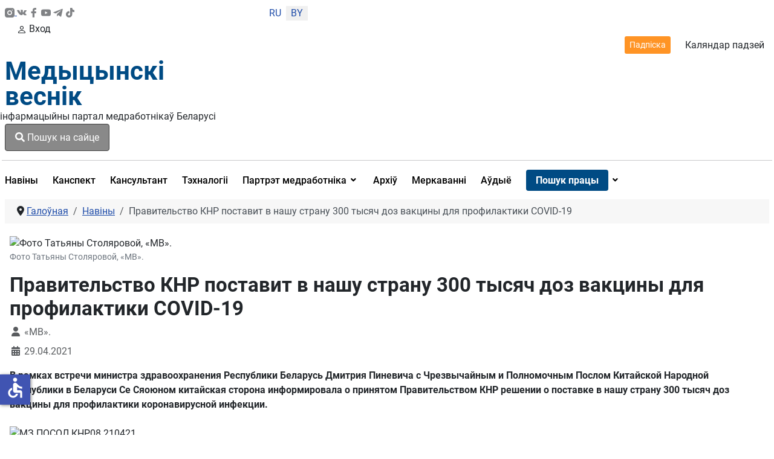

--- FILE ---
content_type: text/html; charset=utf-8
request_url: https://medvestnik.by/be/news-bel/pravitel-stvo-knr-postavit-v-nashu-stranu-300-tysyach-doz-vaktsiny-dlya-profilaktiki-covid-19
body_size: 16821
content:
<!DOCTYPE html>
<html lang="be-by" dir="ltr">
<head>

    <meta charset="utf-8">
	<meta name="viewport" content="width=device-width, initial-scale=1">
	<meta property="og:title" content="Правительство КНР поставит в нашу страну 300 тысяч доз вакцины для профилактики COVID-19">
	<meta property="og:type" content="article">
	<meta property="og:url" content="https://medvestnik.by/be/news-bel/pravitel-stvo-knr-postavit-v-nashu-stranu-300-tysyach-doz-vaktsiny-dlya-profilaktiki-covid-19">
	<meta property="og:image" content="https://medvestnik.by/images/МЗ_ПОСОЛ_КНР10-210421.jpg">
	<meta property="og:description" content="Новости медицины и интервью. Интересные клинические случаи и рекомендации. ">
	<meta property="og:site_name" content="Медвестник - информационный портал медработников Беларуси">
	<meta name="description" content="Новости медицины и интервью. Интересные клинические случаи и рекомендации. ">
	<meta name="generator" content="Медицинский вестник">
	<title>Правительство КНР поставит в нашу страну 300 тысяч доз вакцины для профилактики COVID-19</title>
	<link href="/media/templates/site/cassiopeia_medvestnikby/images/favicon.ico" rel="alternate icon" type="image/vnd.microsoft.icon">

    <link href="/media/system/css/joomla-fontawesome.min.css?7ddee3" rel="lazy-stylesheet"><noscript><link href="/media/system/css/joomla-fontawesome.min.css?7ddee3" rel="stylesheet"></noscript>
	<link href="/media/templates/site/cassiopeia/css/global/colors_standard.min.css?7ddee3" rel="stylesheet">
	<link href="/media/templates/site/cassiopeia/css/global/fonts-local_roboto.min.css?7ddee3" rel="lazy-stylesheet" media="print" onload="this.media='all'"><noscript><link href="/media/templates/site/cassiopeia/css/global/fonts-local_roboto.min.css?7ddee3" rel="stylesheet"></noscript>
	<link href="/media/templates/site/cassiopeia/css/template.min.css?7ddee3" rel="stylesheet">
	<link href="/media/templates/site/cassiopeia_medvestnikby/css/mediaelementplayer.min.css?7ddee3" rel="stylesheet">
	<link href="/media/mod_languages/css/template.min.css?7ddee3" rel="stylesheet">
	<link href="/media/com_miniteklivesearch/css/miniteklivesearch.css?7ddee3" rel="stylesheet">
	<link href="/media/plg_system_webauthn/css/button.min.css?7ddee3" rel="stylesheet">
	<link href="/media/templates/site/cassiopeia/css/vendor/joomla-custom-elements/joomla-alert.min.css?0.4.1" rel="stylesheet">
	<link href="/media/templates/site/cassiopeia_medvestnikby/css/user.css?7ddee3" rel="stylesheet">
	<link href="/media/plg_system_jcepro/site/css/content.min.css?86aa0286b6232c4a5b58f892ce080277" rel="stylesheet">
	<link href="/media/plg_system_jcemediabox/css/jcemediabox.min.css?7c18c737af0919db884d585b5f82e461" rel="stylesheet">
	<link href="/modules/mod_djmegamenu/themes/clean/css/djmegamenu.css?4.4.1.free" rel="stylesheet">
	<link href="https://cdnjs.cloudflare.com/ajax/libs/animate.css/4.1.1/animate.compat.min.css" rel="stylesheet">
	<link href="/modules/mod_djmegamenu/assets/css/offcanvas.min.css?4.4.1.free" rel="stylesheet">
	<link href="/modules/mod_djmegamenu/mobilethemes/dark/djmobilemenu.css?4.4.1.free" rel="stylesheet">
	<link href="https://cdnjs.cloudflare.com/ajax/libs/font-awesome/5.15.4/css/all.min.css" rel="stylesheet">
	<link href="https://cdnjs.cloudflare.com/ajax/libs/font-awesome/5.15.4/css/v4-shims.min.css" rel="stylesheet">
	<link href="/media/com_rsform/css/front.min.css?7ddee3" rel="stylesheet">
	<link href="/modules/mod_jt_login/src/css/style.css" rel="stylesheet">
	<style>:root {
		--hue: 214;
		--template-bg-light: #f0f4fb;
		--template-text-dark: #495057;
		--template-text-light: #ffffff;
		--template-link-color: #2a69b8;
		--template-special-color: #001B4C;
		
	}</style>
	<style>
		@media (min-width: 980px) { #dj-megamenu321mobile { display: none; } }
		@media (max-width: 979px) { #dj-megamenu321, #dj-megamenu321sticky, #dj-megamenu321placeholder { display: none !important; } }
	</style>

    <script src="/media/vendor/jquery/js/jquery.min.js?3.7.1"></script>
	<script src="/media/legacy/js/jquery-noconflict.min.js?504da4"></script>
	<script src="/media/templates/site/cassiopeia_medvestnikby/js/scriptname.js?7ddee3" defer></script>
	<script src="/media/templates/site/cassiopeia_medvestnikby/js/mediaelement-and-player.min.js?7ddee3" defer></script>
	<script src="/media/templates/site/cassiopeia_medvestnikby/js/df20885b28.js?7ddee3" defer></script>
	<script type="application/json" class="joomla-script-options new">{"bootstrap.modal":{".selector":{"keyboard":true,"focus":true},"#mlsModal":{"keyboard":true,"focus":true}},"com_miniteklivesearch":{"site_path":"https:\/\/medvestnik.by\/","orOperator":"or","andOperator":"and","notOperator":"not"},"joomla.jtext":{"COM_MINITEKLIVESEARCH_MESSAGE_ENTER_SEARCH_TITLE":"You must enter a title for this search.","PLG_SYSTEM_WEBAUTHN_ERR_CANNOT_FIND_USERNAME":"Немагчыма знайсці поле імя карыстальніка ў модулі ўваходу на сайт. На жаль, аўтэнтыфікацыя без пароля (WebAuthn) не будзе працаваць на гэтым сайце, калі вы не выкарыстоўваеце альтэрнатыўны модуль уваходу.","PLG_SYSTEM_WEBAUTHN_ERR_EMPTY_USERNAME":"Вам трэба ўвесці сваё імя карыстальніка (але НЕ пароль), перш чым націснуць кнопку ўваходу ў вэб-аўтэнтыфікацыю.","PLG_SYSTEM_WEBAUTHN_ERR_INVALID_USERNAME":"Указанае імя карыстальніка не адпавядае ўліковаму запісу карыстальніка, які ўключыў уваход без пароля на гэтым сайце.","JSHOWPASSWORD":"Паказаць пароль","JHIDEPASSWORD":"Схаваць пароль","ERROR":"Памылка","MESSAGE":"Паведамленне","NOTICE":"Паведамленне","WARNING":"Папярэджанне","JCLOSE":"Закрыць","JOK":"Ок","JOPEN":"Адкрыць"},"system.paths":{"root":"","rootFull":"https:\/\/medvestnik.by\/","base":"","baseFull":"https:\/\/medvestnik.by\/"},"csrf.token":"9caefddf4aacbd1373a20fa830db5699","system.keepalive":{"interval":300000,"uri":"\/be\/component\/ajax\/?format=json"},"accessibility-options":{"labels":{"menuTitle":"Параметры даступнасці","increaseText":"Павялічыць памер тэксту","decreaseText":"Паменшыць памер тэксту","increaseTextSpacing":"Павялічыць інтэрвал тэксту","decreaseTextSpacing":"Паменшыць інтэрвал тэксту","invertColors":"Інвертаваць колеры","grayHues":"Шэрыя адценні","underlineLinks":"Падкрэсліць спасылкі","bigCursor":"Вялікі курсор","readingGuide":"Дапаможнік па чытанні","textToSpeech":"Тэкст у маўленне","speechToText":"Гаворка ў тэкст","resetTitle":"Скінуць","closeTitle":"Закрыць"},"icon":{"position":{"left":{"size":"0","units":"px"}},"useEmojis":false},"hotkeys":{"enabled":true,"helpTitles":true},"textToSpeechLang":["be-BY"],"speechToTextLang":["be-BY"]}}</script>
	<script src="/media/system/js/core.min.js?a3d8f8"></script>
	<script src="/media/templates/site/cassiopeia/js/template.min.js?7ddee3" type="module"></script>
	<script src="/media/vendor/bootstrap/js/modal.min.js?5.3.8" type="module"></script>
	<script src="/media/com_miniteklivesearch/js/miniteklivesearch.js?7ddee3"></script>
	<script src="/media/system/js/highlight.min.js?0013a1" type="module"></script>
	<script src="/media/com_miniteklivesearch/js/highlight.js?7ddee3"></script>
	<script src="/media/system/js/keepalive.min.js?08e025" type="module"></script>
	<script src="/media/system/js/fields/passwordview.min.js?61f142" defer></script>
	<script src="/media/system/js/messages.min.js?9a4811" type="module"></script>
	<script src="/media/plg_system_webauthn/js/login.min.js?7ddee3" defer></script>
	<script src="/media/vendor/accessibility/js/accessibility.min.js?3.0.17" defer></script>
	<script src="/media/plg_system_jcemediabox/js/jcemediabox.min.js?7c18c737af0919db884d585b5f82e461"></script>
	<script src="/modules/mod_djmegamenu/assets/js/jquery.djmegamenu.min.js?4.4.1.free" defer></script>
	<script src="/modules/mod_djmegamenu/assets/js/jquery.djmobilemenu.min.js?4.4.1.free" defer></script>
	<script src="https://www.google.com/recaptcha/api.js?render=6LddUfMUAAAAABtbK0s4sg0uuKrcLvdKIsYSO9jU"></script>
	<script src="/media/com_rsform/js/script.min.js?7ddee3"></script>
	<script src="/media/plg_system_rsfprecaptchav2/js/recaptchav2.js?7ddee3"></script>
	<script type="application/ld+json">{"@context":"https://schema.org","@type":"BreadcrumbList","@id":"https://medvestnik.by/#/schema/BreadcrumbList/131","itemListElement":[{"@type":"ListItem","position":1,"item":{"@id":"https://medvestnik.by/be/","name":"Галоўная"}},{"@type":"ListItem","position":2,"item":{"@id":"https://medvestnik.by/be/news-bel","name":"Навіны"}},{"@type":"ListItem","position":3,"item":{"name":"Правительство КНР поставит в нашу страну 300 тысяч доз вакцины для профилактики COVID-19"}}]}</script>
	<script type="module">window.addEventListener("load", function() {new Accessibility(Joomla.getOptions("accessibility-options") || {});});</script>
	<script>jQuery(document).ready(function(){WfMediabox.init({"base":"\/","theme":"standard","width":"","height":"","lightbox":0,"shadowbox":0,"icons":1,"overlay":1,"overlay_opacity":0,"overlay_color":"","transition_speed":300,"close":2,"scrolling":"0","labels":{"close":"Close","next":"Next","previous":"Previous","cancel":"Cancel","numbers":"{{numbers}}","numbers_count":"{{current}} of {{total}}","download":"Download"},"swipe":true});});</script>
	<script>
			document.addEventListener('DOMContentLoaded', function()
			{
				MinitekLiveSearch.initialise(
					{"mls_layout":"modal","gather_search_statistics":"0","append_to_url":"0","word_match":"exact","search_in_titles":"0","search_text":"Search","show_autosuggest":"1","show_popular_searches":"0","query_link":"0","query_link_itemid":"1206","show_advanced_tips":"0","advanced_tips_content":"","empty_search_content":"","show_advanced":"0","expand_advanced":"0","open_filters":"0","max_filters_items":10,"mls_filters_max_height":300,"show_explained_filters":"1","show_date_filters":"0","expand_date_filters":"0","show_explained_dates":"0","save_searches":"0","save_searches_messages":"inline","show_suggested_query":"0","show_explained_query":"0","mls_pagination_results":"1","mls_scroll_to_top":"1","mls_results_per_page":20,"mls_select_results_per_page":"0","sort_order":"date","sort_direction":"desc","mls_select_ordering":"0","mls_highlight_terms":"1","mls_result_image":"1","mls_crop_images":"0","mls_image_max_width":200,"mls_aspect_ratio":"3:2","mls_result_taxonomy":"1","mls_result_description":"1","mls_description_length":255,"mls_result_date":"1","mls_result_url":"0","mls_result_new_tab":"1","load_fontawesome":"0","load_bootstrap":"0","version_check":"0","show_page_heading":0,"layout_type":"blog","show_cat_tags":"0","article_layout":"cassiopeia_medvestnikby:medv","show_tags":"1","menu-anchor_title":"\u041d\u043e\u0432\u043e\u0441\u0442\u0438 \u043c\u0435\u0434\u0438\u0446\u0438\u043d\u044b","menu_text":1,"menu_show":1,"page_title":"\u041d\u043e\u0432\u043e\u0441\u0442\u0438 \u043c\u0435\u0434\u0438\u0446\u0438\u043d\u044b \u0438 \u0438\u043d\u0442\u0435\u0440\u0432\u044c\u044e","menu-meta_description":"\u041d\u043e\u0432\u043e\u0441\u0442\u0438 \u043c\u0435\u0434\u0438\u0446\u0438\u043d\u044b \u0438 \u0438\u043d\u0442\u0435\u0440\u0432\u044c\u044e. \u0418\u043d\u0442\u0435\u0440\u0435\u0441\u043d\u044b\u0435 \u043a\u043b\u0438\u043d\u0438\u0447\u0435\u0441\u043a\u0438\u0435 \u0441\u043b\u0443\u0447\u0430\u0438 \u0438 \u0440\u0435\u043a\u043e\u043c\u0435\u043d\u0434\u0430\u0446\u0438\u0438. ","page_description":null,"page_rights":null,"robots":null,"mls_alt_layout":"cassiopeia_medvestnikby:mvdefault","filtergroup":"1","searchtypes":["885","921"],"filters_position":"top"},
					1,
					'index.php?option=com_miniteklivesearch&view=search&Itemid=1206',
					'/be/component/miniteklivesearch/?task=suggestions.suggest&format=json&tmpl=component&form=1'
				);
			});
		</script>
	<script>if (typeof window.grecaptcha !== 'undefined') { grecaptcha.ready(function() { grecaptcha.execute("6LddUfMUAAAAABtbK0s4sg0uuKrcLvdKIsYSO9jU", {action:'homepage'});}); }</script>
	<script>RSFormPro.scrollToError = true;</script>
	<script>RSFormProReCAPTCHAv2.loaders.push(function(){
	if (typeof RSFormProReCAPTCHAv2.forms[15] === 'undefined') {
		var id = grecaptcha.render('g-recaptcha-60', {"sitekey":"6LddUfMUAAAAABtbK0s4sg0uuKrcLvdKIsYSO9jU","theme":"light","type":"image","size":"normal"});
		RSFormProReCAPTCHAv2.forms[15] = id;
		
	}
});</script>
	<script>RSFormPro.Ajax.URL = "\/be\/component\/rsform\/?task=ajaxValidate&Itemid=854";</script>
	<script>RSFormProUtils.addEvent(window, 'load', function(){
    RSFormPro.Ajax.overrideSubmit(15, {"parent":"","field":"is-invalid"}, false);
});</script>
	<script>ajaxExtraValidationScript[15] = function(task, formId, data){ 
var formComponents = {};
formComponents[56]='Name';formComponents[62]='Phone_number';formComponents[57]='Email';formComponents[58]='Message';formComponents[59]='Policy';formComponents[60]='Recaptcha';
RSFormPro.Ajax.displayValidationErrors(formComponents, task, formId, data);
};
</script>
	<link rel="stylesheet preload" href="https://cdnjs.cloudflare.com/ajax/libs/animate.css/4.1.1/animate.compat.min.css" as="style">
	<link rel="stylesheet preload" href="https://cdnjs.cloudflare.com/ajax/libs/font-awesome/5.15.4/css/all.min.css" as="style">
	<link rel="stylesheet preload" href="https://cdnjs.cloudflare.com/ajax/libs/font-awesome/5.15.4/css/v4-shims.min.css" as="style">
	<style>
form#userFormfeedback{
   background: #fff;
     width: 460px;
    margin-top: 40px;
    padding: 0px 40px 40px;
    border-radius: 8px;
    position: relative;
    margin: 0px auto 0;
}
.formControls .btn {
    width: 100%;
}
div#modalForm .modal-body
 {
       padding: 0;
}
div#modalForm .modal-header {
padding: 12px 20px 0 0;
    border: none;
}
div#modalForm .modal-content {
    border-radius: 8px;
    background: #fff;
    -webkit-box-shadow: 5px 4px 50px 0px rgba(34, 60, 80, 0.2);
    -moz-box-shadow: 5px 4px 50px 0px rgba(34, 60, 80, 0.2);
    box-shadow: 5px 4px 50px 0px rgba(34, 60, 80, 0.2);
}

.rsform-block.rsform-block-registraciya {
    justify-content: center;
    display: flex;
}
.formControls, button#Registraciya {
    width: 100%;
}
@media only screen and (max-width: 600px) {
form#userFormfeedback{
   background: #fff;
    padding: 40px;
    width: 100%;
 }
}
button#Upload {
    width: 100%;
}
</style>
	<script src="https://www.google.com/recaptcha/api.js?render=explicit" async defer></script>

<!-- Google tag (gtag.js) -->
<script async src="https://www.googletagmanager.com/gtag/js?id=UA-28913721-3"></script>
<script>
  window.dataLayer = window.dataLayer || [];
  function gtag(){dataLayer.push(arguments);}
  gtag('js', new Date());

  gtag('config', 'UA-28913721-3');
</script>
</head>

<body class="site com_content wrapper-static view-article layout-blog no-task itemid-854 has-sidebar-right">
    <header class="header container-header full-width">
       <div class="container">
                    <div class="container-topbar row">
                <div class="col-md-offset-12>">
                <div class="mod-banners bannergroup">


</div>

                </div>
            </div>
                
                   <div class="row header_top">
               <div class="col-md-2 ps-0 socicons justify-content-sm-between d-md-flex col-4">
                   <a href="https://www.instagram.com/medvestnik_by/" class="socicons_insta" target="_blank" title="Присоединяйтесь в инстаграмм"><img src="/images/icons/instagram.svg" alt="иконка инстаграмм">
                      </a>
                   <a href="https://vk.com/club37277567" class="socicons_vk" target="_blank" title="Присоединяйтесь в ВК"><img src="/images/icons/vk-social-network-logo.svg" alt="иконка VK"></a>
                   <a href="https://www.facebook.com/pages/%D0%9C%D0%B5%D0%B4%D0%B8%D1%86%D0%B8%D0%BD%D1%81%D0%BA%D0%B8%D0%B9-%D0%92%D0%B5%D1%81%D1%82%D0%BD%D0%B8%D0%BA/1722813467945528
					" class="socicons_fb" target="_blank" title="Присоединяйтесь в Facebook"><img src="/images/icons/facebook.svg" alt="иконка Facebook"></a>
                   <a href="https://www.youtube.com/channel/UCAd8NP79dCPwi7t9UrvNMaA" class="socicons_yout" target="_blank" title="Посмотреть нас в Youtube"><img src="/images/icons/youtube.svg" alt="иконка Youtube"></a>
                   <a href="https://t.me/Medvestnikby" class="socicons_tlgrm" target="_blank" title="Следите за новостями в Telegram"><img src="/images/icons/telegram.svg" alt="иконка Telegram"></a>
				   <a href="https://www.tiktok.com/@medvestnik.by" class="socicons_tlgrm" target="_blank" title="Смотреть в TikTok"><img src="/images/icons/tik-tok.svg" alt="иконка TikTok"></a>
               </div>
                                    <div class="col-md-1 text-center col-4 lang">
                        <div class="mod-languages">
    <p class="visually-hidden" id="language_picker_des_266">Выберыце сваю мову</p>


    <ul aria-labelledby="language_picker_des_266" class="mod-languages__list lang-inline">

                                <li>
                <a  href="/ru/news">
                                            RU                                    </a>
            </li>
                                                    <li class="lang-active">
                <a aria-current="true"  href="https://medvestnik.by/be/news-bel/pravitel-stvo-knr-postavit-v-nashu-stranu-300-tysyach-doz-vaktsiny-dlya-profilaktiki-covid-19">
                                            BY                                    </a>
            </li>
                </ul>

</div>

                    </div>
                				 <div class="d-md-none d-lg-none d-sm-flex col-5 justify-content-start enter_mob">
                   
				     				   				 <a href="#" target="_blank" class="modal-toggle enter d-lg-none d-sm-flex d-md-none enter_mob__a" data-bs-toggle="modal" data-bs-target="#loginModal296"><svg xmlns="http://www.w3.org/2000/svg" width="16" height="16" fill="currentColor" class="bi bi-person" viewBox="0 0 16 16">
                <path d="M8 8a3 3 0 1 0 0-6 3 3 0 0 0 0 6zm2-3a2 2 0 1 1-4 0 2 2 0 0 1 4 0zm4 8c0 1-1 1-1 1H3s-1 0-1-1 1-4 6-4 6 3 6 4zm-1-.004c-.001-.246-.154-.986-.832-1.664C11.516 10.68 10.289 10 8 10c-2.29 0-3.516.68-4.168 1.332-.678.678-.83 1.418-.832 1.664h10z"></path>
            </svg>Вход</a>
                     				                       </div>
               <div class="col-md-9 d-flex justify-content-end align-items-center header_topright">
                   <a href="/podpiska" class="btn btn-outline-dark btn-sm">Падпіска</a>
                   <a href="/kalendar-sobytij" title="Перейти в календарь событий">Каляндар падзей</a>
                   
               </div>
           </div>
           <div class="row">
               <div class="logo col-md-3">
                   <a class="brand pull-left" href="/">
                         Медыцынскі<br>веснік                   </a>
               </div>
               <div class="col-md-3 d-flex align-items-center p-0">
                   <div class="d-md-block d-none" style="width: 1px; height: 74.17%; background-color: rgba(0, 0, 0, 0.54); margin:0px 16px 0 16px"></div>
                   <div class="infologo">інфармацыйны партал медработнікаў Беларусі</div>
               </div>
               <div class="col-md-3 align-items-center d-md-flex">
                                      <div class="container-search">
                       <button type="button" class="btn btn-primary" data-bs-toggle="modal" data-bs-target="#mlsModal">
        <i class="fas fa-search"></i>
        Пошук на сайце            </button>
<div id="mlsModal" role="dialog" tabindex="-1" class="joomla-modal modal fade" data-bs-keyboard="true"  >
    <div class="modal-dialog modal-lg jviewport-width80">
        <div class="modal-content">
            <div class="modal-header">
            <h3 class="modal-title"></h3>
                <button type="button" class="btn-close novalidate" data-bs-dismiss="modal" aria-label="Закрыць">
        </button>
    </div>
<div class="modal-body jviewport-height70">
    <div class="mls mls-modal"><form id="mls-1" action="/be/livesearchresult" method="get" class="mls-form" onsubmit="return false;" data-form="1" data-itemid="1206">
	<input type="hidden" name="moduleid" value="1" />

	<div class="mls-input-bar">
		<div class="input-group">
			<div class="input-group-addon">
				<i class="fas fa-search"></i>
				<div class="mls-clear-input"><i class="fas fa-times"></i></div>
				<div class="mls-loader">
					<div class="spinner-border spinner-border-sm" role="status">
						<span class="visually-hidden">Loading...</span>
					</div>
				</div>
			</div>
			<input type="text" name="q" value="" class="inputbox mls-input col" autocomplete="off" placeholder="Увядзіце тэкст для пошуку.." />
						<div class="mls-input-tools">
							</div>
			<input type="hidden" name="ajax" value="1" />
		</div>
	</div>

	<div class="mls-content mls-top ">
					<div class="mls-suggest-panel clearfix" style="display: none;">
				<div class="mls-filter-window-top"> </div>
				<div class="mls-filter-window">
											<div class="mls-suggestions mls-panel-items">
							<ul></ul>
						</div>
									</div>
			</div>
					<div class="mls-results ">
							</div>
				</div>
</form></div></div>
        </div>
    </div>
</div>

                   </div>
                                  </div>
               <div class="col-md-3 d-flex justify-content-end align-items-center">
                   
				     				   				 
                       <style type="text/css">
div.jtl-content-login296,div.jtl-content-register296 {display:none;position:absolute;top: 100%;margin-top:5px;padding:20px;background:#fff; z-index:99;-webkit-box-shadow: 0 0 7px rgba(0, 0, 0, 0.2);box-shadow: 0 0 7px rgba(0, 0, 0, 0.2); overflow:hidden;}
#jtl button.login-toggle296,#jtl button.register-toggle296{ padding:6px 15px; margin:0px 10px;box-shadow:none;border: 0;border-radius: 3px;transition: all 0.3s linear 0s;}
#loginModal296.modal.fade.show,#registerModal296.modal.fade.show{top:10%;}
#loginModal296 .modal-dialog ,#registerModal296 .modal-dialog{max-width:380px;;}
</style>
<div id="jtl" class="style3">
    <!--modal-->
    <div class="buttons_enter">

        <a href="#" target="_blank"	class="modal-toggle enter d-md-flex d-none " data-bs-toggle="modal" data-bs-target="#loginModal296"><svg xmlns="http://www.w3.org/2000/svg" width="16" height="16" fill="currentColor" class="bi bi-person" viewBox="0 0 16 16">
                <path d="M8 8a3 3 0 1 0 0-6 3 3 0 0 0 0 6zm2-3a2 2 0 1 1-4 0 2 2 0 0 1 4 0zm4 8c0 1-1 1-1 1H3s-1 0-1-1 1-4 6-4 6 3 6 4zm-1-.004c-.001-.246-.154-.986-.832-1.664C11.516 10.68 10.289 10 8 10c-2.29 0-3.516.68-4.168 1.332-.678.678-.83 1.418-.832 1.664h10z"/>
            </svg>Вход или регистрация</a>
        </div>
        <div class="modal fade" id="loginModal296" tabindex="-1" aria-labelledby="loginModalLabel" aria-hidden="true">
  <div class="modal-dialog jt-cs">
    <div class="modal-content"><button type="button" class="btn-close" data-bs-dismiss="modal" aria-label="Close">
  <svg version="1.1" id="Layer_1" xmlns="http://www.w3.org/2000/svg" xmlns:xlink="http://www.w3.org/1999/xlink" x="0px" y="0px"
	 viewBox="0 0 50 50" enable-background="new 0 0 50 50" xml:space="preserve">
<path fill="#231F20" d="M9.016,40.837c0.195,0.195,0.451,0.292,0.707,0.292c0.256,0,0.512-0.098,0.708-0.293l14.292-14.309
	l14.292,14.309c0.195,0.196,0.451,0.293,0.708,0.293c0.256,0,0.512-0.098,0.707-0.292c0.391-0.39,0.391-1.023,0.001-1.414
	L26.153,25.129L40.43,10.836c0.39-0.391,0.39-1.024-0.001-1.414c-0.392-0.391-1.024-0.391-1.414,0.001L24.722,23.732L10.43,9.423
	c-0.391-0.391-1.024-0.391-1.414-0.001c-0.391,0.39-0.391,1.023-0.001,1.414l14.276,14.293L9.015,39.423
	C8.625,39.813,8.625,40.447,9.016,40.837z"/>
</svg>
</button><form id="login-form-296" class="mod-login" action="/be/news-bel/pravitel-stvo-knr-postavit-v-nashu-stranu-300-tysyach-doz-vaktsiny-dlya-profilaktiki-covid-19" method="post">
		<div class="mod-login__userdata userdata">
		<div class="mod-login__username form-group">
							<div class="input-group">
					<input id="modlgn-username-296" type="text" name="username" class="form-control" autocomplete="username" placeholder="Username">
					<label for="modlgn-username-296" class="visually-hidden">Username</label>
					<span class="input-group-text" title="Username">
						<span class="icon-user-icon" aria-hidden="true"></span>
					</span>
				</div>
					</div>

		<div class="mod-login__password form-group">
							<div class="input-group">
					<input id="modlgn-passwd-296" type="password" name="password" autocomplete="current-password" class="form-control" placeholder="Пароль">
					<label for="modlgn-passwd-296" class="visually-hidden">Пароль</label>
					<button type="button" class="btn btn-secondary input-password-toggle">
						<span class="icon-eye-icon" aria-hidden="true"></span>
						<span class="visually-hidden">Паказаць пароль</span>
					</button>
				</div>
					</div>
							<div class="mod-login__remember form-group">
				<div id="form-login-remember-296" class="form-check">
					<label class="form-check-label">
						<input type="checkbox" name="remember" class="form-check-input" value="yes">
						Remember Me					</label>
				</div>
			</div>
							<div class="mod-login__submit form-group">
				<button type="button"
						class="btn btn-secondary w-100 mt-4 plg_system_webauthn_login_button"
												data-webauthn-form="login-form-296"
																		title="WebAuthn"
						id="plg_system_webauthn-3h3Cdtm2bcUz-sEVW57CJ"
						>
											<svg aria-hidden="true" id="Passkey" xmlns="http://www.w3.org/2000/svg" viewBox="0 0 24 24"><g id="icon-passkey"><circle id="icon-passkey-head" cx="10.5" cy="6" r="4.5"/><path id="icon-passkey-key" d="M22.5,10.5a3.5,3.5,0,1,0-5,3.15V19L19,20.5,21.5,18,20,16.5,21.5,15l-1.24-1.24A3.5,3.5,0,0,0,22.5,10.5Zm-3.5,0a1,1,0,1,1,1-1A1,1,0,0,1,19,10.5Z"/><path id="icon-passkey-body" d="M14.44,12.52A6,6,0,0,0,12,12H9a6,6,0,0,0-6,6v2H16V14.49A5.16,5.16,0,0,1,14.44,12.52Z"/></g></svg>
										WebAuthn				</button>
			</div>
		
		<div class="mod-login__submit form-group">
			<button type="submit" onclick="ym(57208915,'reachGoal','enter_onsite'); return true;" name="Submit" class="btn btn-primary btn-block">Увайсці</button>
		</div>

					<ul class="mod-login__options list-unstyled">
				<li><div class="username-password form-group">	<a href="/be/login-restore">
					Forgot your username? </a> или
					<a href="/be/reset-passw">
					password?</a>
					</div>
				</li>
			
								<li><div class="registerlink">
					<a href="https://medvestnik.by/registration">
					Create an account <span class="icon-arrow-icon" aria-hidden="true"></span></a>
					</div>
				</li>
							</ul>
		<input type="hidden" name="option" value="com_users">
		<input type="hidden" name="task" value="user.login">
		<input type="hidden" name="return" value="aHR0cHM6Ly9tZWR2ZXN0bmlrLmJ5L2JlL25ld3MtYmVsL3ByYXZpdGVsLXN0dm8ta25yLXBvc3Rhdml0LXYtbmFzaHUtc3RyYW51LTMwMC10eXN5YWNoLWRvei12YWt0c2lueS1kbHlhLXByb2ZpbGFrdGlraS1jb3ZpZC0xOQ==">
		<input type="hidden" name="9caefddf4aacbd1373a20fa830db5699" value="1">	</div>
	</form> 
	</div></div></div>

<div class="modal fade" id="registerModal296" tabindex="-1" aria-labelledby="loginModalLabel" aria-hidden="true">
  <div class="modal-dialog jt-cs">
  
    <div class="modal-content">	<button type="button" class="btn-close" data-bs-dismiss="modal" aria-label="Close">
  <svg version="1.1" id="Layer_1" xmlns="http://www.w3.org/2000/svg" xmlns:xlink="http://www.w3.org/1999/xlink" x="0px" y="0px"
	 viewBox="0 0 50 50" enable-background="new 0 0 50 50" xml:space="preserve">
<path fill="#231F20" d="M9.016,40.837c0.195,0.195,0.451,0.292,0.707,0.292c0.256,0,0.512-0.098,0.708-0.293l14.292-14.309
	l14.292,14.309c0.195,0.196,0.451,0.293,0.708,0.293c0.256,0,0.512-0.098,0.707-0.292c0.391-0.39,0.391-1.023,0.001-1.414
	L26.153,25.129L40.43,10.836c0.39-0.391,0.39-1.024-0.001-1.414c-0.392-0.391-1.024-0.391-1.414,0.001L24.722,23.732L10.43,9.423
	c-0.391-0.391-1.024-0.391-1.414-0.001c-0.391,0.39-0.391,1.023-0.001,1.414l14.276,14.293L9.015,39.423
	C8.625,39.813,8.625,40.447,9.016,40.837z"/>
</svg>
</button>
<div class="jtl-content-register-modal"><form id="member-registration" action="/be/component/users/?task=registration.register&amp;Itemid=844" method="post" class="com-users-registration__form form-validate" enctype="multipart/form-data">
					<div class="jtl-note"><span><small>Fields marked with an asterisk (*) are required.</small></span></div>
					<div class="jtl-field">
						<div class="jtl-label">Name *</div>
						<div class="form-group">
							<input id="jtl-input-name" type="text" name="jform[name]" />
						</div>
					</div>			
					
					<div class="jtl-field">
						<div class="jtl-label">Username *</div>
						<div class="form-group">
							<input id="jtl-input-username1" type="text" name="jform[username]"  />
						</div>
					</div>
					
					<div class="jtl-field">
						<div class="jtl-label">Password *</div>
						<div class="form-group">
							<input id="jtl-input-password1" type="password" name="jform[password1]"  />
						</div>
					</div>		
					
					<div class="jtl-field">
						<div class="jtl-label">Verify password *</div>
						<div class="form-group">
							<input id="jtl-input-password2" type="password" name="jform[password2]"  />
						</div>
					</div>
					
					<div class="jtl-field">
						<div class="jtl-label">Email *</div>
						<div class="form-group">
							<input id="jtl-input-email1" type="text" name="jform[email1]" />
						</div>
					</div>
					
					<div class="jtl-field">
						<div class="jtl-label">Verify email *</div>
						<div class="form-group">
							<input id="jtl-input-email2" type="text" name="jform[email2]" />
						</div>
					</div>
								
					<div class="jtl-buttonsubmit">											 
					<button type="submit" class="com-users-registration__register btn btn-primary btn-block validate">
					Рэгістрацыя				</button>
				<input type="hidden" name="option" value="com_users">
				<input type="hidden" name="task" value="registration.register">
					<input type="hidden" name="9caefddf4aacbd1373a20fa830db5699" value="1">					</div>
			</form></div>
			</div>
			
</div></div>
</div>


<script type="text/javascript">

</script>
<script>
const myModalEl = document.getElementById('loginModal296')

	myModalEl.addEventListener('shown.bs.modal', event => {
		jQuery('.sticky-top').css('z-index', '9');
});
myModalEl.addEventListener('hide.bs.modal', event => {
		jQuery('.sticky-top').css('z-index', '10');
});
</script>

                     				                       </div>

           </div>
           <hr class="blue">
       </div>
    </header>
    <div class="container">
    <div class="main-nav">
            <nav class="navbar navbar-expand-lg">
			<div id="logo_menu" class="logo_sticky">
                    <a class="brand pull-left" href="/">
                        Медыцынскі веснік                    </a>
                </div>
                                    <div class="container-nav">
                        <div class="dj-megamenu-wrapper" data-joomla4 data-tmpl="cassiopeia_medvestnikby">
		<ul id="dj-megamenu321" class="dj-megamenu dj-megamenu-clean dj-megamenu-wcag horizontalMenu  dj-fa-5" data-options='{"wrap":null,"animIn":"fadeInUp","animOut":"zoomOut","animSpeed":"normal","openDelay":0,"closeDelay":"500","event":"mouseenter","eventClose":"mouseleave","parentOpen":"0","fixed":0,"offset":"0","theme":"clean","direction":"ltr","wcag":"1","overlay":"0"}' data-trigger="979" role="menubar" aria-label="Главное меню">
		<li class="dj-up itemid854 first current active" role="none"><a class="dj-up_a active " href="/be/news-bel" title="Новости медицины"  role="menuitem"><span ><span class="title"><span class="name">Навіны</span></span></span></a></li><li class="dj-up itemid855" role="none"><a class="dj-up_a  medvest_burg" href="/be/konspektvracha-bel"  role="menuitem"><span ><span class="title"><span class="name">Канспект</span></span></span></a></li><li class="dj-up itemid857" role="none"><a class="dj-up_a  " href="/be/konsultant-bel"  role="menuitem"><span ><span class="title"><span class="name">Кансультант</span></span></span></a></li><li class="dj-up itemid856" role="none"><a class="dj-up_a  " href="/be/technology-bel"  role="menuitem"><span ><span class="title"><span class="name">Тэхналогіі</span></span></span></a></li><li class="dj-up itemid1322 parent separator" role="none"><a class="dj-up_a  "  aria-haspopup="true" aria-expanded="false"   tabindex="0"  role="menuitem"><span class="dj-drop" ><span class="title"><span class="name"> Партрэт медработніка</span></span><span class="arrow" aria-hidden="true"></span></span></a><div class="dj-subwrap  single_column subcols1" style=""><div class="dj-subwrap-in" style="width:250px;"><div class="dj-subcol" style="width:250px"><ul class="dj-submenu" role="menu" aria-label=" Партрэт медработніка"><li class="itemid1323 first alias" role="none"><a href="/be/persona-bel" title="Сайт о докторах "  role="menuitem"><span class="title"><span class="name">Персона</span></span></a></li><li class="itemid1324 alias" role="none"><a href="/be/lyudi-dela-bel"  role="menuitem"><span class="title"><span class="name">Людзі справы</span></span></a></li><li class="itemid1325 alias" role="none"><a href="/be/dosug-bel"  role="menuitem"><span class="title"><span class="name">Пасля змены</span></span></a></li><li class="itemid1334 alias" role="none"><a href="/be/sestrinskoe-delo-bel"  role="menuitem"><span class="title"><span class="name">Сястрынская</span></span></a></li></ul></div></div></div></li><li class="dj-up itemid864" role="none"><a class="dj-up_a  " href="/be/archive-gazety-bel"  role="menuitem"><span ><span class="title"><span class="name">Архіў</span></span></span></a></li><li class="dj-up itemid858" role="none"><a class="dj-up_a  " href="/be/opinion-bel"  role="menuitem"><span ><span class="title"><span class="name">Меркаванні</span></span></span></a></li><li class="dj-up itemid861" role="none"><a class="dj-up_a  medvest_burg" href="/be/audio-bel"  role="menuitem"><span ><span class="title"><span class="name">Аўдыё</span></span></span></a></li><li class="dj-up itemid1330 parent separator" role="none"><a class="dj-up_a  last_item_nav"  aria-haspopup="true" aria-expanded="false"   tabindex="0"  role="menuitem"><span class="dj-drop" ><span class="title"><span class="name">Пошук працы</span></span><span class="arrow" aria-hidden="true"></span></span></a><div class="dj-subwrap  single_column subcols1" style=""><div class="dj-subwrap-in" style="width:250px;"><div class="dj-subcol" style="width:250px"><ul class="dj-submenu" role="menu" aria-label="Пошук працы"><li class="itemid1331 first alias" role="none"><a href="/be/vakansii"  role="menuitem"><span class="title"><span class="name">Прапановы арганізацый</span></span></a></li></ul></div></div></div></li></ul>
			<div id="dj-megamenu321mobile" class="dj-megamenu-offcanvas dj-megamenu-offcanvas-dark ">
	<button class="dj-mobile-open-btn dj-fa-5" aria-label="Open mobile menu"><span class="dj-mobile-open-icon" aria-hidden="true"></span></button>
	<aside id="dj-megamenu321offcanvas" class="dj-offcanvas dj-offcanvas-dark dj-offcanvas-left dj-fa-5 " data-effect="1" aria-hidden="true" aria-label="Главное меню">
		<div class="dj-offcanvas-top">
			<button class="dj-offcanvas-close-btn" aria-label="Close mobile menu"><span class="dj-offcanvas-close-icon" aria-hidden="true"></span></button>
		</div>
						<div class="dj-offcanvas-content">
			<ul class="dj-mobile-nav dj-mobile-dark " role="menubar">
<li class="dj-mobileitem itemid-854 current active" role="none"><a href="/be/news-bel" title="Новости медицины"  role="menuitem"><span class="title"><span class="name">Навіны</span></span></a></li><li class="dj-mobileitem itemid-855 dj-hideitem" role="none"><a class=" medvest_burg" href="/be/konspektvracha-bel"  role="menuitem"><span class="title"><span class="name">Канспект</span></span></a></li><li class="dj-mobileitem itemid-857" role="none"><a href="/be/konsultant-bel"  role="menuitem"><span class="title"><span class="name">Кансультант</span></span></a></li><li class="dj-mobileitem itemid-856" role="none"><a href="/be/technology-bel"  role="menuitem"><span class="title"><span class="name">Тэхналогіі</span></span></a></li><li class="dj-mobileitem itemid-1322 divider deeper parent" role="none"><a  aria-haspopup="true" aria-expanded="false"   tabindex="0"  role="menuitem"><span class="title"><span class="name"> Партрэт медработніка</span></span></a><ul class="dj-mobile-nav-child"><li class="dj-mobileitem itemid-1323" role="none"><a href="/be/persona-bel" title="Сайт о докторах "  role="menuitem"><span class="title"><span class="name">Персона</span></span></a></li><li class="dj-mobileitem itemid-1324" role="none"><a href="/be/lyudi-dela-bel"  role="menuitem"><span class="title"><span class="name">Людзі справы</span></span></a></li><li class="dj-mobileitem itemid-1325" role="none"><a href="/be/dosug-bel"  role="menuitem"><span class="title"><span class="name">Пасля змены</span></span></a></li><li class="dj-mobileitem itemid-1334" role="none"><a href="/be/sestrinskoe-delo-bel"  role="menuitem"><span class="title"><span class="name">Сястрынская</span></span></a></li></ul></li><li class="dj-mobileitem itemid-864" role="none"><a href="/be/archive-gazety-bel"  role="menuitem"><span class="title"><span class="name">Архіў</span></span></a></li><li class="dj-mobileitem itemid-858" role="none"><a href="/be/opinion-bel"  role="menuitem"><span class="title"><span class="name">Меркаванні</span></span></a></li><li class="dj-mobileitem itemid-861 dj-hideitem" role="none"><a class=" medvest_burg" href="/be/audio-bel"  role="menuitem"><span class="title"><span class="name">Аўдыё</span></span></a></li><li class="dj-mobileitem itemid-1330 divider deeper parent" role="none"><a class=" last_item_nav"  aria-haspopup="true" aria-expanded="false"   tabindex="0"  role="menuitem"><span class="title"><span class="name">Пошук працы</span></span></a><ul class="dj-mobile-nav-child"><li class="dj-mobileitem itemid-1331" role="none"><a href="/be/vakansii"  role="menuitem"><span class="title"><span class="name">Прапановы арганізацый</span></span></a></li></ul></li></ul>
		</div>
			</aside>
</div>
	</div>

                    </div>
                            </nav>
        </div>
	 
     </div>
    <div class="container">
        <nav class="mod-breadcrumbs__wrapper" aria-label="Breadcrumbs">
    <ol class="mod-breadcrumbs breadcrumb px-3 py-2">
                    <li class="mod-breadcrumbs__divider float-start">
                <span class="divider icon-location icon-fw" aria-hidden="true"></span>
            </li>
        
        <li class="mod-breadcrumbs__item breadcrumb-item"><a href="/be/" class="pathway"><span>Галоўная</span></a></li><li class="mod-breadcrumbs__item breadcrumb-item"><a href="/be/news-bel" class="pathway"><span>Навіны</span></a></li><li class="mod-breadcrumbs__item breadcrumb-item active"><span>Правительство КНР поставит в нашу страну 300 тысяч доз вакцины для профилактики COVID-19</span></li>    </ol>
    </nav>

		 			
			
        				
        
        <div id="system-message-container" aria-live="polite"></div>

		<div class="progress-container sticky-top">
            <div class="progress-bar" id="myBar"></div>
        </div>
        <main>
            
            <script src="/media/vendor/jquery/js/jquery.min.js?3.6.0"></script><script src="/media/legacy/js/jquery-noconflict.min.js?04499b98c0305b16b373dff09fe79d1290976288"></script>             <div class="grid-child container-component row">
                <div class="col-md-8"><div class="com-content-article item-page" itemscope itemtype="https://schema.org/Article">
    <meta itemprop="inLanguage" content="be-BY">


    

    
        

    
        
                        <figure class="none item-image">
    <img src="/images/МЗ_ПОСОЛ_КНР10-210421.jpg" itemprop="image" alt="Фото Татьяны Столяровой, «МВ»." decoding="async" loading="lazy">            <figcaption class="caption">Фото Татьяны Столяровой, «МВ».</figcaption>
    </figure>
        <div class="page-header">
        <h1 itemprop="headline">
        Правительство КНР поставит в нашу страну 300 тысяч доз вакцины для профилактики COVID-19                    </h1>
            </div>
    <dl class="article-info text-muted">

            <dt class="article-info-term">
                    </dt>

                    <dd class="createdby" itemprop="author" itemscope itemtype="https://schema.org/Person">
            
                 <p><span class="icon-user icon-fw" aria-hidden="true"></span><span itemprop="name"> «МВ».</span></p>                </dd>

        
        
        
        
                    <dd class="published">
    <span class="icon-calendar icon-fw" aria-hidden="true"></span>
    <time datetime="2021-04-29T11:12:55+03:00" itemprop="datePublished">
        29.04.2021    </time>
</dd>
        
    
    </dl>



    <div itemprop="articleBody" class="com-content-article__body">
								

            <p><strong>В рамках встречи министра здравоохранения Республики Беларусь Дмитрия Пиневича с Чрезвычайным и Полномочным Послом Китайской Народной Республики в Беларуси Cе Сяоюном китайская сторона информировала о принятом Правительством КНР решении о поставке в нашу страну 300&nbsp;тысяч доз вакцины для профилактики коронавирусной инфекции.</strong></p>

            			
			                				                                
         
<p>&nbsp;</p>
<p><img class="imagearticle" style="display: block; margin-left: auto; margin-right: auto;" src="/images/МЗ_ПОСОЛ_КНР08-210421.jpg" alt="МЗ ПОСОЛ КНР08 210421" width="100%" height="auto" /><img class="imagearticle" style="display: block; margin-left: auto; margin-right: auto;" src="/images/МЗ_ПОСОЛ_КНР05-210421.jpg" alt="МЗ ПОСОЛ КНР05 210421" width="100%" height="auto" /><img class="imagearticle" style="display: block; margin-left: auto; margin-right: auto;" src="/images/МЗ_ПОСОЛ_КНР12-210421.jpg" alt="МЗ ПОСОЛ КНР12 210421" width="100%" height="auto" /></p>    </div>

            <dl class="article-info text-muted">

    
            
        
            </dl>
                            <ul class="tags list-inline">
                                                                    <li class="list-inline-item tag-63 tag-list0" itemprop="keywords">
                    <a href="/be/tags/minsk" class="btn btn-sm btn-info">
                        Минск                    </a>
                </li>
                                                                                <li class="list-inline-item tag-66 tag-list1" itemprop="keywords">
                    <a href="/be/tags/minzdrav" class="btn btn-sm btn-info">
                        Минздрав                    </a>
                </li>
                        </ul>
    
</div></div>
                <div class="col-md-4 ">
                
                                    <div class="sidebar-right sticky-top">
					                          <div class="sidebar-right card sidebar_tags">
            <h3 class="card-header ">Статьи по теме</h3>        <div class="card-body">
                <div class="mod-tagssimilar tagssimilar mod-list">
        <div class="tagss_item">
                    <a href="/be/news-bel/v-16-j-poliklinike-16-molodykh-spetsialistov">
                                    В 16-й поликлинике — 16 молодых специалистов!                            </a>
            </div>

       <hr class="blue">
        <div class="tagss_item">
                    <a href="/be/news-bel/natalya-kochanova-nado-rabotat-tak-chtoby-lyudi-chuvstvovali-podderzhku">
                                    Наталья Кочанова: «Надо работать так, чтобы люди чувствовали поддержку»                            </a>
            </div>

       <hr class="blue">
        <div class="tagss_item">
                    <a href="/be/news-bel/strategicheskoe-partnerstvo-s-krupnejshim-farmgigantom-kitaya">
                                    Стратегическое партнерство с крупнейшим фармгигантом Китая                            </a>
            </div>

       
    </div>
    </div>
</div>

                    </div>
                                </div>
            </div>
        </main>
    </div>
    <footer class="container footer ">
        <div class="row">
            <div class="footer_1 col-md-3 d-none d-md-block">
                <p>Рэспубліканскае ўнітарнае прадпрыемства<br />
 "Рэдакцыя газеты» Медыцынскі веснік"</p>
<p>УНП 100058405</p>
<p>вул. Матусевіча, 77-4<br />
  220017, г. Мінск</p>
                    <p><span class="font-weight-bold">Заснавальнік</span><br /> Міністэрства аховы здароўя Рэспублікі Беларусь</p>            </div>
        <div class="footer_2 col-md-3">
            <div class="footer_title "><span class="fw-bold ">
                    Зваротная сувязь</span>
            </div>
                        <ul class="mod-menu mod-list nav footer__menu">
<li class="nav-item item-846"><a href="/be/kontakty-bel" >Кантакты</a></li><li class="nav-item item-847"><a href="/be/elektronnye-obrashcheniya-bel" >Электронныя звароты</a></li><li class="nav-item item-848"><a href="/be/reklamadautsam" >Рэкламадаўцам</a></li><li class="nav-item item-865"><a href="/be/gde-kupit-bel" >Дзе купіць газету</a></li></ul>

                                                <div class="footer_title d-none d-md-block d-lg-block koruup"><a target="_blank" href="https://medvestnik.by/be/palazhenne-ab-kamisii-pa-supratsdzeyanni-karuptsyi">Палажэнне аб камісіі па супрацьдзеянні карупцыі</a></div>
				 <div class="ps-0 socicons justify-content-sm-between d-md-flex col-md-7 mt-3">
                   <a href="https://www.instagram.com/medvestnik_by/" class="socicons_insta" target="_blank" title="Присоединяйтесь в инстаграмм"><img src="/images/icons/instagram.svg" alt="иконка инстаграмм">
                      </a>
                   <a href="https://vk.com/club37277567" class="socicons_vk" target="_blank" title="Присоединяйтесь в ВК"><img src="/images/icons/vk-social-network-logo.svg" alt="иконка VK"></a>
                   <a href="https://www.facebook.com/pages/%D0%9C%D0%B5%D0%B4%D0%B8%D1%86%D0%B8%D0%BD%D1%81%D0%BA%D0%B8%D0%B9-%D0%92%D0%B5%D1%81%D1%82%D0%BD%D0%B8%D0%BA/1722813467945528
					" class="socicons_fb" target="_blank" title="Присоединяйтесь в Facebook"><img src="/images/icons/facebook.svg" alt="иконка Facebook"></a>
                   <a href="https://www.youtube.com/channel/UCAd8NP79dCPwi7t9UrvNMaA" class="socicons_yout" target="_blank" title="Посмотреть нас в Youtube"><img src="/images/icons/youtube.svg" alt="иконка Youtube"></a>
                   <a href="https://t.me/Medvestnikby" class="socicons_tlgrm" target="_blank" title="Следите за новостями в Telegram"><img src="/images/icons/telegram.svg" alt="иконка Telegram"></a>
				   <a href="https://www.tiktok.com/@medvestnik.by" class="socicons_tlgrm" target="_blank" title="Смотреть в TikTok"><img src="/images/icons/tik-tok.svg" alt="иконка TikTok"></a>
               </div>
        </div>
        <div class="footer_3 col-md-2">
            <div class="footer_title "><span class="fw-bold ">
                    Рэдакцыя</span>
            </div>
            <div class="footer_contacts">
			 <p><a href="tel:+375173784272" class="contact_phone">+375 (17) 378-42-72</a></p>
            <p><a href="tel:+375173904274" class="contact_phone">+375 (17) 373-42-74</a></p>
            <p><a href="tel:+375173859340" class="contact_phone">+375 (17) 231-23-40</a></p>
            <p><a href="mailto:info@medvestnik.by">info@medvestnik.by</a></p>
            </div>
            <div class="footer_contacts">
                <span class="fw-bold">Аддзел рэкламы</span>
                <p><a href="tel:+375296545174" class="contact_phone">+375 (29) 654-51-74</a></p>
                <p><a href="mailto:sales@medvestnik.by">sales@medvestnik.by</a></p>
				 <a href="#modalForm" class="footer_customlink" data-bs-toggle="modal">Написать в редакцию</a>
            </div>
        </div>
        <div class="footer_4 col-md-4">
            <div class="footer_title "><span class="fw-bold">Карысныя рэсурсы</span></div>
            <div class="footer__usefull">
                <a href="http://minzdrav.gov.by/ru/" target="_blank">Міністэрства аховы здароўя Рэспублікі Беларусь</a>
            </div>
            <div class="footer__usefull">
            <a href="https://24health.by" target="_blank">
                <img class="logo_small" src="/images/icons/24health_fav_16x16.webp"><b>24health.by</b> - партал пра здароўе</a>
            </div>
            <div class="footer__usefull">
                <a href="https://teenage.by" target="_blank">
                    <img class="logo_small"  src="/images/icons/TeenO_16x16.webp"><b>teenage.by</b> - сайт пра здароўе для падлеткаў</a>
            </div>
            
        </div>
            <div class="footer_1 col-md-3 d-sm-block d-md-none">
                <p>Рэспубліканскае ўнітарнае прадпрыемства<br />
 "Рэдакцыя газеты» Медыцынскі веснік"</p>
<p>УНП 100058405</p>
<p>вул. Матусевіча, 77-4<br />
  220017, г. Мінск</p>
                    <p><span class="font-weight-bold">Заснавальнік</span><br /> Міністэрства аховы здароўя Рэспублікі Беларусь</p>            </div>
        </div>
    </footer>
     <div class="footer_bottom">
        <div class="container">
            <div class="row footer_cookies">
                <div class="col-md-4"> <a href="/be/palityka-fajlau-kuki " target="_blank" rel="noreferrer">Палітыка файлау кукі</a></div>
                <div class="col-md-3"> <a href="/be/palityka-videanazirannya " target="_blank" rel="noreferrer">Палітыка відэаназірання</a></div>
                <div class="col-md-5"><a href="/be/politika-v-otnoshenii-obrabotki-personalnykh-dannykh" target="_blank" rel="noreferrer">Политика в отношении обработки персональных данных</a></div>
            </div>
            <div class="row align-items-center footer_bottom_row">
                <div class="col-md-3">
                    <span class="copytext">
                        &copy; 1991 - 2026 Медыцынскі веснік                    </span>
                </div>
             

                <div class="col-md-2">
                    <a href="/be/karystalnitskae-pagadnenne ">Карыстальніцкае пагадненне</a>
                </div>
                <div class="col-md-2">
                    <a href="/be/palityka-kanfidentsyyalnastsi">Палітыка канфідэнцыяльнасці</a>
                </div>
                <div class="col-md-3">
                    <a href="/be/umovy-vykarystannya-materyyalau">Умовы выкарыстання матэрыялаў</a>
                </div>
				<div class="col-md-2">
               
                </div>
                <div class="col-md-3 col-sm-12 col-12 p-0 d-md-none d-lg-none d-sm-block">
                    <a target="_blank" href="https://medvestnik.by/be/palazhenne-ab-kamisii-pa-supratsdzeyanni-karuptsyi">Палажэнне аб камісіі па супрацьдзеянні карупцыі</a>
                </div>
            </div>
            <p class="jurist col-md-12">
                Пры капіраванні або цытаванні тэкстаў актыўная гіперспасылка абавязковая. Усе матэрыялы абароненыя Законам Рэспублікі Беларусь «Аб аўтарскім праве і сумежных правах».</p>
        </div>
    </div>
    <div class="site-grid">
        
        
                                    </div>
    </div>

	<button onclick="topFunction()" id="myBtn" title="Перейти к началу"><svg xmlns="http://www.w3.org/2000/svg" width="42" height="42" fill="currentColor" class="bi bi-arrow-up-square" viewBox="0 0 16 16">
        <path fill-rule="evenodd" d="M15 2a1 1 0 0 0-1-1H2a1 1 0 0 0-1 1v12a1 1 0 0 0 1 1h12a1 1 0 0 0 1-1V2zM0 2a2 2 0 0 1 2-2h12a2 2 0 0 1 2 2v12a2 2 0 0 1-2 2H2a2 2 0 0 1-2-2V2zm8.5 9.5a.5.5 0 0 1-1 0V5.707L5.354 7.854a.5.5 0 1 1-.708-.708l3-3a.5.5 0 0 1 .708 0l3 3a.5.5 0 0 1-.708.708L8.5 5.707V11.5z"/>
    </svg></button>
    	<div class="modal fade" id="modalForm" tabindex="-1" aria-hidden="true">
    <div class="modal-dialog">
        <div class="modal-content">
            <div class="modal-header">
                                <button type="button" class="btn-close" data-bs-dismiss="modal" aria-label="Close"></button>
            </div>
                  <div class="modal-body">
                <div class="rsform">
	<form method="post"  id="userFormfeedback" action="https://medvestnik.by/be/news-bel/pravitel-stvo-knr-postavit-v-nashu-stranu-300-tysyach-doz-vaktsiny-dlya-profilaktiki-covid-19"><h2>Без заголовка copy copy</h2>
<div id="rsform_error_15" style="display: none;"><p class="formRed">Please complete all required fields!</p></div>
<!-- Do not remove this ID, it is used to identify the page so that the pagination script can work correctly -->
<div class="formContainer" id="rsform_15_page_0">
	<div class="row">
		<div class="col-md-12">
			<div class="mb-3 rsform-block rsform-block-name rsform-type-textbox">

				<label class="form-label formControlLabel" data-bs-toggle="tooltip" title="" for="Name">ФИО<strong class="formRequired">*</strong></label>

				<div class="formControls">
					<input type="text" value="" size="120" name="form[Name]" id="Name" class="rsform-input-box form-control" aria-required="true" />
					<div><span class="formValidation"><span id="component56" class="formNoError">Неверный ввод</span></span></div>
				</div>
			</div>
			<div class="mb-3 rsform-block rsform-block-phone-number rsform-type-textbox">

				<label class="form-label formControlLabel" data-bs-toggle="tooltip" title="" for="Phone_number">Номер телефона<strong class="formRequired">*</strong></label>

				<div class="formControls">
					<input type="tel" value="" size="20" placeholder="Телефон *" name="form[Phone_number]" id="Phone_number" class="rsform-input-box form-control" aria-required="true" />
					<div><span class="formValidation"><span id="component62" class="formNoError">Введите ваш номер телефона</span></span></div>
				</div>
			</div>
			<div class="mb-3 rsform-block rsform-block-email rsform-type-textbox">

				<label class="form-label formControlLabel" data-bs-toggle="tooltip" title="" for="Email">Email<strong class="formRequired">*</strong></label>

				<div class="formControls">
					<input type="text" value="" size="20" name="form[Email]" id="Email" class="rsform-input-box form-control" aria-required="true" />
					<div><span class="formValidation"><span id="component57" class="formNoError">Неверный ввод</span></span></div>
				</div>
			</div>
			<div class="mb-3 rsform-block rsform-block-message rsform-type-textarea">

				<div class="formControls">
					<textarea cols="50" rows="5" placeholder="Введите сообщение" name="form[Message]" id="Message" class="rsform-text-box form-control" aria-required="true"></textarea>
					<div><span class="formValidation"><span id="component58" class="formNoError">Неверный ввод</span></span></div>
				</div>
			</div>
			<div class="mb-3 rsform-block rsform-block-policy rsform-type-checkboxgroup">

				<div class="formControls" role="group" aria-labelledby="Policy-grouplbl">
					<div class="form-check form-check-inline"><input type="checkbox"  name="form[Policy][]" value="Даю согласие на обработку персональных данных в соответсвии с &lt;a href=&quot;#&quot;&gt; Политикой конфиденциальности&lt;/a&gt;" id="Policy0" class="rsform-checkbox form-check-input" aria-required="true" /> <label id="Policy0-lbl" for="Policy0" class="form-check-label">Даю согласие на обработку персональных данных в соответсвии с <a href="#"> Политикой конфиденциальности</a></label></div> 
					<div><span class="formValidation"><span id="component59" class="formNoError">Неверный ввод</span></span></div>
				</div>
			</div>

			<div class="mb-3 rsform-block rsform-block-recaptcha rsform-type-recaptchav2">

				<div class="formControls">
					<div id="g-recaptcha-60"></div>
			<noscript>
			  <div style="width: 302px; height: 352px;">
				<div style="width: 302px; height: 352px; position: relative;">
				  <div style="width: 302px; height: 352px; position: absolute;">
					<iframe src="https://www.google.com/recaptcha/api/fallback?k=6LddUfMUAAAAABtbK0s4sg0uuKrcLvdKIsYSO9jU" frameborder="0" scrolling="no" style="width: 302px; height:352px; border-style: none;"></iframe>
				  </div>
				  <div style="width: 250px; height: 80px; position: absolute; border-style: none; bottom: 21px; left: 25px; margin: 0px; padding: 0px; right: 25px;">
					<textarea id="g-recaptcha-response" name="g-recaptcha-response" class="g-recaptcha-response" style="width: 250px; height: 80px; border: 1px solid #c1c1c1; margin: 0px; padding: 0px; resize: none;"></textarea>
				  </div>
				</div>
			  </div>
			</noscript>
					<div><span class="formValidation"><span id="component60" class="formNoError">Докажите что вы не робот</span></span></div>
				</div>
			</div>

			<div class="mb-3 rsform-block rsform-block-submit rsform-type-submitbutton">

				<label class="form-label formControlLabel" data-bs-toggle="tooltip" title="">Отправить</label>

				<div class="formControls">
					<button type="submit" name="form[Submit]" id="Submit" class="rsform-submit-button  btn btn-primary" ></button>
					<div><span class="formValidation"></span></div>
				</div>
			</div>
		</div>
	</div>
</div><input type="hidden" name="form[formId]" value="15"/><input type="hidden" name="9caefddf4aacbd1373a20fa830db5699" value="1"></form></div>
            </div>
        </div>
    </div>
</div>
    
    
	<!-- Yandex.Metrika counter -->
<script type="text/javascript" >
   (function(m,e,t,r,i,k,a){m[i]=m[i]||function(){(m[i].a=m[i].a||[]).push(arguments)};
   m[i].l=1*new Date();
   for (var j = 0; j < document.scripts.length; j++) {if (document.scripts[j].src === r) { return; }}
   k=e.createElement(t),a=e.getElementsByTagName(t)[0],k.async=1,k.src=r,a.parentNode.insertBefore(k,a)})
   (window, document, "script", "https://mc.yandex.ru/metrika/tag.js", "ym");

   ym(57208915, "init", {
        clickmap:true,
        trackLinks:true,
        accurateTrackBounce:true
   });
</script>
<noscript><div><img src="https://mc.yandex.ru/watch/57208915" style="position:absolute; left:-9999px;" alt="" /></div></noscript>
<!-- /Yandex.Metrika counter -->

<!-- add snow !-->
<!-- <script>
	new Snow ({
			showSnowBalls: true,
			showSnowBallsIsMobile: true,
			showSnowflakes: true,
			countSnowflake: 100,
			snowBallsLength: 10,
			snowBallIterations: 20,
			snowBallupNum: 1,
			snowBallIterationsInterval: 500,
			clearSnowBalls: 10000,
		});
</script> -->
<!-- -->

</body>
</html>

--- FILE ---
content_type: text/html; charset=utf-8
request_url: https://www.google.com/recaptcha/api2/anchor?ar=1&k=6LddUfMUAAAAABtbK0s4sg0uuKrcLvdKIsYSO9jU&co=aHR0cHM6Ly9tZWR2ZXN0bmlrLmJ5OjQ0Mw..&hl=en&type=image&v=N67nZn4AqZkNcbeMu4prBgzg&theme=light&size=normal&anchor-ms=20000&execute-ms=30000&cb=q9qcx2vgppcm
body_size: 49312
content:
<!DOCTYPE HTML><html dir="ltr" lang="en"><head><meta http-equiv="Content-Type" content="text/html; charset=UTF-8">
<meta http-equiv="X-UA-Compatible" content="IE=edge">
<title>reCAPTCHA</title>
<style type="text/css">
/* cyrillic-ext */
@font-face {
  font-family: 'Roboto';
  font-style: normal;
  font-weight: 400;
  font-stretch: 100%;
  src: url(//fonts.gstatic.com/s/roboto/v48/KFO7CnqEu92Fr1ME7kSn66aGLdTylUAMa3GUBHMdazTgWw.woff2) format('woff2');
  unicode-range: U+0460-052F, U+1C80-1C8A, U+20B4, U+2DE0-2DFF, U+A640-A69F, U+FE2E-FE2F;
}
/* cyrillic */
@font-face {
  font-family: 'Roboto';
  font-style: normal;
  font-weight: 400;
  font-stretch: 100%;
  src: url(//fonts.gstatic.com/s/roboto/v48/KFO7CnqEu92Fr1ME7kSn66aGLdTylUAMa3iUBHMdazTgWw.woff2) format('woff2');
  unicode-range: U+0301, U+0400-045F, U+0490-0491, U+04B0-04B1, U+2116;
}
/* greek-ext */
@font-face {
  font-family: 'Roboto';
  font-style: normal;
  font-weight: 400;
  font-stretch: 100%;
  src: url(//fonts.gstatic.com/s/roboto/v48/KFO7CnqEu92Fr1ME7kSn66aGLdTylUAMa3CUBHMdazTgWw.woff2) format('woff2');
  unicode-range: U+1F00-1FFF;
}
/* greek */
@font-face {
  font-family: 'Roboto';
  font-style: normal;
  font-weight: 400;
  font-stretch: 100%;
  src: url(//fonts.gstatic.com/s/roboto/v48/KFO7CnqEu92Fr1ME7kSn66aGLdTylUAMa3-UBHMdazTgWw.woff2) format('woff2');
  unicode-range: U+0370-0377, U+037A-037F, U+0384-038A, U+038C, U+038E-03A1, U+03A3-03FF;
}
/* math */
@font-face {
  font-family: 'Roboto';
  font-style: normal;
  font-weight: 400;
  font-stretch: 100%;
  src: url(//fonts.gstatic.com/s/roboto/v48/KFO7CnqEu92Fr1ME7kSn66aGLdTylUAMawCUBHMdazTgWw.woff2) format('woff2');
  unicode-range: U+0302-0303, U+0305, U+0307-0308, U+0310, U+0312, U+0315, U+031A, U+0326-0327, U+032C, U+032F-0330, U+0332-0333, U+0338, U+033A, U+0346, U+034D, U+0391-03A1, U+03A3-03A9, U+03B1-03C9, U+03D1, U+03D5-03D6, U+03F0-03F1, U+03F4-03F5, U+2016-2017, U+2034-2038, U+203C, U+2040, U+2043, U+2047, U+2050, U+2057, U+205F, U+2070-2071, U+2074-208E, U+2090-209C, U+20D0-20DC, U+20E1, U+20E5-20EF, U+2100-2112, U+2114-2115, U+2117-2121, U+2123-214F, U+2190, U+2192, U+2194-21AE, U+21B0-21E5, U+21F1-21F2, U+21F4-2211, U+2213-2214, U+2216-22FF, U+2308-230B, U+2310, U+2319, U+231C-2321, U+2336-237A, U+237C, U+2395, U+239B-23B7, U+23D0, U+23DC-23E1, U+2474-2475, U+25AF, U+25B3, U+25B7, U+25BD, U+25C1, U+25CA, U+25CC, U+25FB, U+266D-266F, U+27C0-27FF, U+2900-2AFF, U+2B0E-2B11, U+2B30-2B4C, U+2BFE, U+3030, U+FF5B, U+FF5D, U+1D400-1D7FF, U+1EE00-1EEFF;
}
/* symbols */
@font-face {
  font-family: 'Roboto';
  font-style: normal;
  font-weight: 400;
  font-stretch: 100%;
  src: url(//fonts.gstatic.com/s/roboto/v48/KFO7CnqEu92Fr1ME7kSn66aGLdTylUAMaxKUBHMdazTgWw.woff2) format('woff2');
  unicode-range: U+0001-000C, U+000E-001F, U+007F-009F, U+20DD-20E0, U+20E2-20E4, U+2150-218F, U+2190, U+2192, U+2194-2199, U+21AF, U+21E6-21F0, U+21F3, U+2218-2219, U+2299, U+22C4-22C6, U+2300-243F, U+2440-244A, U+2460-24FF, U+25A0-27BF, U+2800-28FF, U+2921-2922, U+2981, U+29BF, U+29EB, U+2B00-2BFF, U+4DC0-4DFF, U+FFF9-FFFB, U+10140-1018E, U+10190-1019C, U+101A0, U+101D0-101FD, U+102E0-102FB, U+10E60-10E7E, U+1D2C0-1D2D3, U+1D2E0-1D37F, U+1F000-1F0FF, U+1F100-1F1AD, U+1F1E6-1F1FF, U+1F30D-1F30F, U+1F315, U+1F31C, U+1F31E, U+1F320-1F32C, U+1F336, U+1F378, U+1F37D, U+1F382, U+1F393-1F39F, U+1F3A7-1F3A8, U+1F3AC-1F3AF, U+1F3C2, U+1F3C4-1F3C6, U+1F3CA-1F3CE, U+1F3D4-1F3E0, U+1F3ED, U+1F3F1-1F3F3, U+1F3F5-1F3F7, U+1F408, U+1F415, U+1F41F, U+1F426, U+1F43F, U+1F441-1F442, U+1F444, U+1F446-1F449, U+1F44C-1F44E, U+1F453, U+1F46A, U+1F47D, U+1F4A3, U+1F4B0, U+1F4B3, U+1F4B9, U+1F4BB, U+1F4BF, U+1F4C8-1F4CB, U+1F4D6, U+1F4DA, U+1F4DF, U+1F4E3-1F4E6, U+1F4EA-1F4ED, U+1F4F7, U+1F4F9-1F4FB, U+1F4FD-1F4FE, U+1F503, U+1F507-1F50B, U+1F50D, U+1F512-1F513, U+1F53E-1F54A, U+1F54F-1F5FA, U+1F610, U+1F650-1F67F, U+1F687, U+1F68D, U+1F691, U+1F694, U+1F698, U+1F6AD, U+1F6B2, U+1F6B9-1F6BA, U+1F6BC, U+1F6C6-1F6CF, U+1F6D3-1F6D7, U+1F6E0-1F6EA, U+1F6F0-1F6F3, U+1F6F7-1F6FC, U+1F700-1F7FF, U+1F800-1F80B, U+1F810-1F847, U+1F850-1F859, U+1F860-1F887, U+1F890-1F8AD, U+1F8B0-1F8BB, U+1F8C0-1F8C1, U+1F900-1F90B, U+1F93B, U+1F946, U+1F984, U+1F996, U+1F9E9, U+1FA00-1FA6F, U+1FA70-1FA7C, U+1FA80-1FA89, U+1FA8F-1FAC6, U+1FACE-1FADC, U+1FADF-1FAE9, U+1FAF0-1FAF8, U+1FB00-1FBFF;
}
/* vietnamese */
@font-face {
  font-family: 'Roboto';
  font-style: normal;
  font-weight: 400;
  font-stretch: 100%;
  src: url(//fonts.gstatic.com/s/roboto/v48/KFO7CnqEu92Fr1ME7kSn66aGLdTylUAMa3OUBHMdazTgWw.woff2) format('woff2');
  unicode-range: U+0102-0103, U+0110-0111, U+0128-0129, U+0168-0169, U+01A0-01A1, U+01AF-01B0, U+0300-0301, U+0303-0304, U+0308-0309, U+0323, U+0329, U+1EA0-1EF9, U+20AB;
}
/* latin-ext */
@font-face {
  font-family: 'Roboto';
  font-style: normal;
  font-weight: 400;
  font-stretch: 100%;
  src: url(//fonts.gstatic.com/s/roboto/v48/KFO7CnqEu92Fr1ME7kSn66aGLdTylUAMa3KUBHMdazTgWw.woff2) format('woff2');
  unicode-range: U+0100-02BA, U+02BD-02C5, U+02C7-02CC, U+02CE-02D7, U+02DD-02FF, U+0304, U+0308, U+0329, U+1D00-1DBF, U+1E00-1E9F, U+1EF2-1EFF, U+2020, U+20A0-20AB, U+20AD-20C0, U+2113, U+2C60-2C7F, U+A720-A7FF;
}
/* latin */
@font-face {
  font-family: 'Roboto';
  font-style: normal;
  font-weight: 400;
  font-stretch: 100%;
  src: url(//fonts.gstatic.com/s/roboto/v48/KFO7CnqEu92Fr1ME7kSn66aGLdTylUAMa3yUBHMdazQ.woff2) format('woff2');
  unicode-range: U+0000-00FF, U+0131, U+0152-0153, U+02BB-02BC, U+02C6, U+02DA, U+02DC, U+0304, U+0308, U+0329, U+2000-206F, U+20AC, U+2122, U+2191, U+2193, U+2212, U+2215, U+FEFF, U+FFFD;
}
/* cyrillic-ext */
@font-face {
  font-family: 'Roboto';
  font-style: normal;
  font-weight: 500;
  font-stretch: 100%;
  src: url(//fonts.gstatic.com/s/roboto/v48/KFO7CnqEu92Fr1ME7kSn66aGLdTylUAMa3GUBHMdazTgWw.woff2) format('woff2');
  unicode-range: U+0460-052F, U+1C80-1C8A, U+20B4, U+2DE0-2DFF, U+A640-A69F, U+FE2E-FE2F;
}
/* cyrillic */
@font-face {
  font-family: 'Roboto';
  font-style: normal;
  font-weight: 500;
  font-stretch: 100%;
  src: url(//fonts.gstatic.com/s/roboto/v48/KFO7CnqEu92Fr1ME7kSn66aGLdTylUAMa3iUBHMdazTgWw.woff2) format('woff2');
  unicode-range: U+0301, U+0400-045F, U+0490-0491, U+04B0-04B1, U+2116;
}
/* greek-ext */
@font-face {
  font-family: 'Roboto';
  font-style: normal;
  font-weight: 500;
  font-stretch: 100%;
  src: url(//fonts.gstatic.com/s/roboto/v48/KFO7CnqEu92Fr1ME7kSn66aGLdTylUAMa3CUBHMdazTgWw.woff2) format('woff2');
  unicode-range: U+1F00-1FFF;
}
/* greek */
@font-face {
  font-family: 'Roboto';
  font-style: normal;
  font-weight: 500;
  font-stretch: 100%;
  src: url(//fonts.gstatic.com/s/roboto/v48/KFO7CnqEu92Fr1ME7kSn66aGLdTylUAMa3-UBHMdazTgWw.woff2) format('woff2');
  unicode-range: U+0370-0377, U+037A-037F, U+0384-038A, U+038C, U+038E-03A1, U+03A3-03FF;
}
/* math */
@font-face {
  font-family: 'Roboto';
  font-style: normal;
  font-weight: 500;
  font-stretch: 100%;
  src: url(//fonts.gstatic.com/s/roboto/v48/KFO7CnqEu92Fr1ME7kSn66aGLdTylUAMawCUBHMdazTgWw.woff2) format('woff2');
  unicode-range: U+0302-0303, U+0305, U+0307-0308, U+0310, U+0312, U+0315, U+031A, U+0326-0327, U+032C, U+032F-0330, U+0332-0333, U+0338, U+033A, U+0346, U+034D, U+0391-03A1, U+03A3-03A9, U+03B1-03C9, U+03D1, U+03D5-03D6, U+03F0-03F1, U+03F4-03F5, U+2016-2017, U+2034-2038, U+203C, U+2040, U+2043, U+2047, U+2050, U+2057, U+205F, U+2070-2071, U+2074-208E, U+2090-209C, U+20D0-20DC, U+20E1, U+20E5-20EF, U+2100-2112, U+2114-2115, U+2117-2121, U+2123-214F, U+2190, U+2192, U+2194-21AE, U+21B0-21E5, U+21F1-21F2, U+21F4-2211, U+2213-2214, U+2216-22FF, U+2308-230B, U+2310, U+2319, U+231C-2321, U+2336-237A, U+237C, U+2395, U+239B-23B7, U+23D0, U+23DC-23E1, U+2474-2475, U+25AF, U+25B3, U+25B7, U+25BD, U+25C1, U+25CA, U+25CC, U+25FB, U+266D-266F, U+27C0-27FF, U+2900-2AFF, U+2B0E-2B11, U+2B30-2B4C, U+2BFE, U+3030, U+FF5B, U+FF5D, U+1D400-1D7FF, U+1EE00-1EEFF;
}
/* symbols */
@font-face {
  font-family: 'Roboto';
  font-style: normal;
  font-weight: 500;
  font-stretch: 100%;
  src: url(//fonts.gstatic.com/s/roboto/v48/KFO7CnqEu92Fr1ME7kSn66aGLdTylUAMaxKUBHMdazTgWw.woff2) format('woff2');
  unicode-range: U+0001-000C, U+000E-001F, U+007F-009F, U+20DD-20E0, U+20E2-20E4, U+2150-218F, U+2190, U+2192, U+2194-2199, U+21AF, U+21E6-21F0, U+21F3, U+2218-2219, U+2299, U+22C4-22C6, U+2300-243F, U+2440-244A, U+2460-24FF, U+25A0-27BF, U+2800-28FF, U+2921-2922, U+2981, U+29BF, U+29EB, U+2B00-2BFF, U+4DC0-4DFF, U+FFF9-FFFB, U+10140-1018E, U+10190-1019C, U+101A0, U+101D0-101FD, U+102E0-102FB, U+10E60-10E7E, U+1D2C0-1D2D3, U+1D2E0-1D37F, U+1F000-1F0FF, U+1F100-1F1AD, U+1F1E6-1F1FF, U+1F30D-1F30F, U+1F315, U+1F31C, U+1F31E, U+1F320-1F32C, U+1F336, U+1F378, U+1F37D, U+1F382, U+1F393-1F39F, U+1F3A7-1F3A8, U+1F3AC-1F3AF, U+1F3C2, U+1F3C4-1F3C6, U+1F3CA-1F3CE, U+1F3D4-1F3E0, U+1F3ED, U+1F3F1-1F3F3, U+1F3F5-1F3F7, U+1F408, U+1F415, U+1F41F, U+1F426, U+1F43F, U+1F441-1F442, U+1F444, U+1F446-1F449, U+1F44C-1F44E, U+1F453, U+1F46A, U+1F47D, U+1F4A3, U+1F4B0, U+1F4B3, U+1F4B9, U+1F4BB, U+1F4BF, U+1F4C8-1F4CB, U+1F4D6, U+1F4DA, U+1F4DF, U+1F4E3-1F4E6, U+1F4EA-1F4ED, U+1F4F7, U+1F4F9-1F4FB, U+1F4FD-1F4FE, U+1F503, U+1F507-1F50B, U+1F50D, U+1F512-1F513, U+1F53E-1F54A, U+1F54F-1F5FA, U+1F610, U+1F650-1F67F, U+1F687, U+1F68D, U+1F691, U+1F694, U+1F698, U+1F6AD, U+1F6B2, U+1F6B9-1F6BA, U+1F6BC, U+1F6C6-1F6CF, U+1F6D3-1F6D7, U+1F6E0-1F6EA, U+1F6F0-1F6F3, U+1F6F7-1F6FC, U+1F700-1F7FF, U+1F800-1F80B, U+1F810-1F847, U+1F850-1F859, U+1F860-1F887, U+1F890-1F8AD, U+1F8B0-1F8BB, U+1F8C0-1F8C1, U+1F900-1F90B, U+1F93B, U+1F946, U+1F984, U+1F996, U+1F9E9, U+1FA00-1FA6F, U+1FA70-1FA7C, U+1FA80-1FA89, U+1FA8F-1FAC6, U+1FACE-1FADC, U+1FADF-1FAE9, U+1FAF0-1FAF8, U+1FB00-1FBFF;
}
/* vietnamese */
@font-face {
  font-family: 'Roboto';
  font-style: normal;
  font-weight: 500;
  font-stretch: 100%;
  src: url(//fonts.gstatic.com/s/roboto/v48/KFO7CnqEu92Fr1ME7kSn66aGLdTylUAMa3OUBHMdazTgWw.woff2) format('woff2');
  unicode-range: U+0102-0103, U+0110-0111, U+0128-0129, U+0168-0169, U+01A0-01A1, U+01AF-01B0, U+0300-0301, U+0303-0304, U+0308-0309, U+0323, U+0329, U+1EA0-1EF9, U+20AB;
}
/* latin-ext */
@font-face {
  font-family: 'Roboto';
  font-style: normal;
  font-weight: 500;
  font-stretch: 100%;
  src: url(//fonts.gstatic.com/s/roboto/v48/KFO7CnqEu92Fr1ME7kSn66aGLdTylUAMa3KUBHMdazTgWw.woff2) format('woff2');
  unicode-range: U+0100-02BA, U+02BD-02C5, U+02C7-02CC, U+02CE-02D7, U+02DD-02FF, U+0304, U+0308, U+0329, U+1D00-1DBF, U+1E00-1E9F, U+1EF2-1EFF, U+2020, U+20A0-20AB, U+20AD-20C0, U+2113, U+2C60-2C7F, U+A720-A7FF;
}
/* latin */
@font-face {
  font-family: 'Roboto';
  font-style: normal;
  font-weight: 500;
  font-stretch: 100%;
  src: url(//fonts.gstatic.com/s/roboto/v48/KFO7CnqEu92Fr1ME7kSn66aGLdTylUAMa3yUBHMdazQ.woff2) format('woff2');
  unicode-range: U+0000-00FF, U+0131, U+0152-0153, U+02BB-02BC, U+02C6, U+02DA, U+02DC, U+0304, U+0308, U+0329, U+2000-206F, U+20AC, U+2122, U+2191, U+2193, U+2212, U+2215, U+FEFF, U+FFFD;
}
/* cyrillic-ext */
@font-face {
  font-family: 'Roboto';
  font-style: normal;
  font-weight: 900;
  font-stretch: 100%;
  src: url(//fonts.gstatic.com/s/roboto/v48/KFO7CnqEu92Fr1ME7kSn66aGLdTylUAMa3GUBHMdazTgWw.woff2) format('woff2');
  unicode-range: U+0460-052F, U+1C80-1C8A, U+20B4, U+2DE0-2DFF, U+A640-A69F, U+FE2E-FE2F;
}
/* cyrillic */
@font-face {
  font-family: 'Roboto';
  font-style: normal;
  font-weight: 900;
  font-stretch: 100%;
  src: url(//fonts.gstatic.com/s/roboto/v48/KFO7CnqEu92Fr1ME7kSn66aGLdTylUAMa3iUBHMdazTgWw.woff2) format('woff2');
  unicode-range: U+0301, U+0400-045F, U+0490-0491, U+04B0-04B1, U+2116;
}
/* greek-ext */
@font-face {
  font-family: 'Roboto';
  font-style: normal;
  font-weight: 900;
  font-stretch: 100%;
  src: url(//fonts.gstatic.com/s/roboto/v48/KFO7CnqEu92Fr1ME7kSn66aGLdTylUAMa3CUBHMdazTgWw.woff2) format('woff2');
  unicode-range: U+1F00-1FFF;
}
/* greek */
@font-face {
  font-family: 'Roboto';
  font-style: normal;
  font-weight: 900;
  font-stretch: 100%;
  src: url(//fonts.gstatic.com/s/roboto/v48/KFO7CnqEu92Fr1ME7kSn66aGLdTylUAMa3-UBHMdazTgWw.woff2) format('woff2');
  unicode-range: U+0370-0377, U+037A-037F, U+0384-038A, U+038C, U+038E-03A1, U+03A3-03FF;
}
/* math */
@font-face {
  font-family: 'Roboto';
  font-style: normal;
  font-weight: 900;
  font-stretch: 100%;
  src: url(//fonts.gstatic.com/s/roboto/v48/KFO7CnqEu92Fr1ME7kSn66aGLdTylUAMawCUBHMdazTgWw.woff2) format('woff2');
  unicode-range: U+0302-0303, U+0305, U+0307-0308, U+0310, U+0312, U+0315, U+031A, U+0326-0327, U+032C, U+032F-0330, U+0332-0333, U+0338, U+033A, U+0346, U+034D, U+0391-03A1, U+03A3-03A9, U+03B1-03C9, U+03D1, U+03D5-03D6, U+03F0-03F1, U+03F4-03F5, U+2016-2017, U+2034-2038, U+203C, U+2040, U+2043, U+2047, U+2050, U+2057, U+205F, U+2070-2071, U+2074-208E, U+2090-209C, U+20D0-20DC, U+20E1, U+20E5-20EF, U+2100-2112, U+2114-2115, U+2117-2121, U+2123-214F, U+2190, U+2192, U+2194-21AE, U+21B0-21E5, U+21F1-21F2, U+21F4-2211, U+2213-2214, U+2216-22FF, U+2308-230B, U+2310, U+2319, U+231C-2321, U+2336-237A, U+237C, U+2395, U+239B-23B7, U+23D0, U+23DC-23E1, U+2474-2475, U+25AF, U+25B3, U+25B7, U+25BD, U+25C1, U+25CA, U+25CC, U+25FB, U+266D-266F, U+27C0-27FF, U+2900-2AFF, U+2B0E-2B11, U+2B30-2B4C, U+2BFE, U+3030, U+FF5B, U+FF5D, U+1D400-1D7FF, U+1EE00-1EEFF;
}
/* symbols */
@font-face {
  font-family: 'Roboto';
  font-style: normal;
  font-weight: 900;
  font-stretch: 100%;
  src: url(//fonts.gstatic.com/s/roboto/v48/KFO7CnqEu92Fr1ME7kSn66aGLdTylUAMaxKUBHMdazTgWw.woff2) format('woff2');
  unicode-range: U+0001-000C, U+000E-001F, U+007F-009F, U+20DD-20E0, U+20E2-20E4, U+2150-218F, U+2190, U+2192, U+2194-2199, U+21AF, U+21E6-21F0, U+21F3, U+2218-2219, U+2299, U+22C4-22C6, U+2300-243F, U+2440-244A, U+2460-24FF, U+25A0-27BF, U+2800-28FF, U+2921-2922, U+2981, U+29BF, U+29EB, U+2B00-2BFF, U+4DC0-4DFF, U+FFF9-FFFB, U+10140-1018E, U+10190-1019C, U+101A0, U+101D0-101FD, U+102E0-102FB, U+10E60-10E7E, U+1D2C0-1D2D3, U+1D2E0-1D37F, U+1F000-1F0FF, U+1F100-1F1AD, U+1F1E6-1F1FF, U+1F30D-1F30F, U+1F315, U+1F31C, U+1F31E, U+1F320-1F32C, U+1F336, U+1F378, U+1F37D, U+1F382, U+1F393-1F39F, U+1F3A7-1F3A8, U+1F3AC-1F3AF, U+1F3C2, U+1F3C4-1F3C6, U+1F3CA-1F3CE, U+1F3D4-1F3E0, U+1F3ED, U+1F3F1-1F3F3, U+1F3F5-1F3F7, U+1F408, U+1F415, U+1F41F, U+1F426, U+1F43F, U+1F441-1F442, U+1F444, U+1F446-1F449, U+1F44C-1F44E, U+1F453, U+1F46A, U+1F47D, U+1F4A3, U+1F4B0, U+1F4B3, U+1F4B9, U+1F4BB, U+1F4BF, U+1F4C8-1F4CB, U+1F4D6, U+1F4DA, U+1F4DF, U+1F4E3-1F4E6, U+1F4EA-1F4ED, U+1F4F7, U+1F4F9-1F4FB, U+1F4FD-1F4FE, U+1F503, U+1F507-1F50B, U+1F50D, U+1F512-1F513, U+1F53E-1F54A, U+1F54F-1F5FA, U+1F610, U+1F650-1F67F, U+1F687, U+1F68D, U+1F691, U+1F694, U+1F698, U+1F6AD, U+1F6B2, U+1F6B9-1F6BA, U+1F6BC, U+1F6C6-1F6CF, U+1F6D3-1F6D7, U+1F6E0-1F6EA, U+1F6F0-1F6F3, U+1F6F7-1F6FC, U+1F700-1F7FF, U+1F800-1F80B, U+1F810-1F847, U+1F850-1F859, U+1F860-1F887, U+1F890-1F8AD, U+1F8B0-1F8BB, U+1F8C0-1F8C1, U+1F900-1F90B, U+1F93B, U+1F946, U+1F984, U+1F996, U+1F9E9, U+1FA00-1FA6F, U+1FA70-1FA7C, U+1FA80-1FA89, U+1FA8F-1FAC6, U+1FACE-1FADC, U+1FADF-1FAE9, U+1FAF0-1FAF8, U+1FB00-1FBFF;
}
/* vietnamese */
@font-face {
  font-family: 'Roboto';
  font-style: normal;
  font-weight: 900;
  font-stretch: 100%;
  src: url(//fonts.gstatic.com/s/roboto/v48/KFO7CnqEu92Fr1ME7kSn66aGLdTylUAMa3OUBHMdazTgWw.woff2) format('woff2');
  unicode-range: U+0102-0103, U+0110-0111, U+0128-0129, U+0168-0169, U+01A0-01A1, U+01AF-01B0, U+0300-0301, U+0303-0304, U+0308-0309, U+0323, U+0329, U+1EA0-1EF9, U+20AB;
}
/* latin-ext */
@font-face {
  font-family: 'Roboto';
  font-style: normal;
  font-weight: 900;
  font-stretch: 100%;
  src: url(//fonts.gstatic.com/s/roboto/v48/KFO7CnqEu92Fr1ME7kSn66aGLdTylUAMa3KUBHMdazTgWw.woff2) format('woff2');
  unicode-range: U+0100-02BA, U+02BD-02C5, U+02C7-02CC, U+02CE-02D7, U+02DD-02FF, U+0304, U+0308, U+0329, U+1D00-1DBF, U+1E00-1E9F, U+1EF2-1EFF, U+2020, U+20A0-20AB, U+20AD-20C0, U+2113, U+2C60-2C7F, U+A720-A7FF;
}
/* latin */
@font-face {
  font-family: 'Roboto';
  font-style: normal;
  font-weight: 900;
  font-stretch: 100%;
  src: url(//fonts.gstatic.com/s/roboto/v48/KFO7CnqEu92Fr1ME7kSn66aGLdTylUAMa3yUBHMdazQ.woff2) format('woff2');
  unicode-range: U+0000-00FF, U+0131, U+0152-0153, U+02BB-02BC, U+02C6, U+02DA, U+02DC, U+0304, U+0308, U+0329, U+2000-206F, U+20AC, U+2122, U+2191, U+2193, U+2212, U+2215, U+FEFF, U+FFFD;
}

</style>
<link rel="stylesheet" type="text/css" href="https://www.gstatic.com/recaptcha/releases/N67nZn4AqZkNcbeMu4prBgzg/styles__ltr.css">
<script nonce="7am0V_IENjW6s1sQ3CGLxA" type="text/javascript">window['__recaptcha_api'] = 'https://www.google.com/recaptcha/api2/';</script>
<script type="text/javascript" src="https://www.gstatic.com/recaptcha/releases/N67nZn4AqZkNcbeMu4prBgzg/recaptcha__en.js" nonce="7am0V_IENjW6s1sQ3CGLxA">
      
    </script></head>
<body><div id="rc-anchor-alert" class="rc-anchor-alert"></div>
<input type="hidden" id="recaptcha-token" value="[base64]">
<script type="text/javascript" nonce="7am0V_IENjW6s1sQ3CGLxA">
      recaptcha.anchor.Main.init("[\x22ainput\x22,[\x22bgdata\x22,\x22\x22,\[base64]/[base64]/MjU1Ong/[base64]/[base64]/[base64]/[base64]/[base64]/[base64]/[base64]/[base64]/[base64]/[base64]/[base64]/[base64]/[base64]/[base64]/[base64]\\u003d\x22,\[base64]\x22,\x22cMKJw40gw5V3IAEOEWZLw7nCncO1SGFDB8O6w7PCiMOywq5fwpfDolBiBcKow5JpPwTCvMKVw4HDm3vDsi3DncKIw7V7QRN/[base64]/IhjCv8O8dMOowpl2w4XDqDZ1w5Ffw6nDikrDrTTCo8KpwotUG8OPJsKfOCLCtMKadcKKw6Flw6PCjw9iwpIXNmnDoShkw4wFBAZNfFXCrcK/wobDt8ODcCZjwoLCpkEFVMO9FANEw49QwqHCj07CsELDsUzCtMONwosEw4xRwqHCgMOcfcOIdB3CvcK4wqY9w4JWw7d3w59Rw4QTwqRaw5QvP0JXw4U2G2U3Zy/[base64]/CjX9hbDcFw6jDmcOOw6FCwqcqw5vDksKoFBXDrMKiwrQEwrk3GMOgfRLCuMOfwoPCtMObwpHDsXwCw4PDggUwwo4HQBLCn8O/NSBKSD42McOsVMOyFlBgN8KVw6rDp2ZNwo84EEHDpXRSw4PChWbDlcK/PQZ1w4nCs2dcwpnCtBtLbHnDmBrCphrCqMObwpbDj8OLf0LDih/[base64]/DV7DoDrDp8Orw6I9D8OpccOvwqY3QybDn8Khwo/[base64]/[base64]/Du8K6w6R2fA/[base64]/CiH1ULsKndifDmMKsbMO3QsKew7oywr9qwonCv8KxwqDCicK8wrkOwr/Cv8OMwpnDskfDtH1oKhlgQhxjw6B8DcO0wqdRwobDh1YeJU7CoWgIw6Ulwp9Pw7rDux3Co0k0w4fCnUI2wq/DsyrDtWtvwpR0w48qw5U+OFnCqMKtV8OGwpbCm8OUwqptwod0bxwEWx5+enrCiScyVMOjw5PDhCwPFSDDtgQdasKAw4TDucKWXcOhw6F6w5sCwpXCpQ1Lw7J4HxxQay93G8O/AsKPwrVww7/[base64]/Ci29dwp/DkMO9w64pwr9Rw6cxwp4BGsKGw6TClMO4w6EHMAxxe8KRbSLCp8OnFcKVw5Nhw4oHw6NfGnYowp3DssKWwqTDjAkew5J8w4Rew40Ww47CqlzCkSLDi8KkdA7CqsOAdl/CicKICDbDscOmNCJWY2g5wrDDvyhBwronwrQ1w4BHw5FiVwXCsmEiDcOLw4DCvsOvOMOqYRzDjwIRw6kww4nDtsOQVhhtw7DDiMOvN3TDo8OUw5vCvD7ClsKQwp8oasOIw61qIDnCsMKSwqHCkB3CjC7Dn8OuIn7CpcOwU37DhMKTw7A/wqfCpSpDwpzCml7DuW3DlsOQw6DCljYhw6vDhcK+woLDtEnClMKVw43Dg8KGd8KzMDM+R8OOGW4GNlwawp1Pw6DDgEDClWzDn8KIHSrCu0nCoMOAWcO+wovCksOtwrJQw5fDjQvCsVg/YF8zw4fDqzXDjMOYw7fCvsK+dsO0w7E9OQVHwogoARpVDj0IPsOwPwjDi8K8QDUowoM4w77DhcOMc8K/bzjCjBBcw6wJCXPCsHAWW8OawrHDlVDCtl5neMONaS5bwpPDjkQsw6IpUMKcwpzChcKuBsKDw4bDnXDDv2BCw4FDwo/DhsObwrV8OsKgw5XDlcKvw6I0J8KncsOEJRvCmAfCssKKw5A1TcOYEcK2w7YBB8Ktw7/[base64]/ClcKoZyvDksKUwrvDvXcbA8OJQj82FMOtPjXCp8OVfsOQRMKxNlXCgnfCn8K+YA85SQ0pwpo/[base64]/woXCisKMEMOpJUDCsS10ZcKQw69LwqB5w5NFw6RMwoPCuTJVcsK5BMOPwq0FwpbDnsO5J8K+SXnDjcK9w5zDgcKpwottDMKuwrfCvygGRsKhwqg8D3JoecOwwqlgLQpQwokuwrFtwqPDhsO0w4NLw40gw4jCkiYKDMO/wqTDjMKSw6LDriLCp8KDD242w58/FMKGw4JRL1PCgkzCoU4YwrrDvSDDmn/DkMOdGcKMw6JXworCgwrCm2fDq8O/[base64]/[base64]/Dq8Olwp7Cv3l7d8Olw4Zfw43DtMKRKWBUwpjDpGgITsKtw7rCkcO8AcO6woY/CcOWFcOtRHJfwo4kJMOxwp7DmwrCvsOSYAoWYhYVw7XCuzpUwrTDlzh6X8Kmwo9VScOtw67ClkrDs8O1w7XDtV5NJi7CrcKSaFHDh0IHOh/DrMOGwpLDjcOFwpzCoBXCusK4MFvCmsK+wpMYw4XCvGAtw6cZA8K5UMKFwrXCpMKMeUV5w5fDkwweVgV5J8Kyw6JIccO5wrbChxDDrw10fcOGQETDosO/wqzCtcKpwpnDtBhqcxtxcA9JRcKgwqkCH03ClsOBE8OZQDrCjkzCiTTCj8Omw5HCpSrDrcKCwrzCscOFKcOlIcOmFAvCskYTQMK6w5TCjMK1w4TDgMKew7FrwoNAw5/[base64]/DncOUWz/ClDPDnUjDpsOEV8KqZsOOQsOhwokzHsOrworCq8OKcBHCvC4/[base64]/K8Oywr3CmTMMdUQqawPCrcObw7V7GcOaEx9/wrHDlGDDpUvDnGYJccKqw5Q+R8O2wq1pw67DssK3Lz/[base64]/[base64]/wr9jwqvDuy3DujHCgTXDsMOUwpzDgsKhwrRrwpQxPTxRakwLw5rDgXHDpi3CkXvCucKNJDtHXUg1wq0qwoNvf8KKw7VVZkbCr8K+w6zCosKaTMOYacKfw7TCo8K6wpzCkTbCksOfwozDscKxADQlwp7Ct8OqwpHDtwJdw5zDkMK1w5/ChCMhw68yCcKrFRrCjsKjw7kMfsOhP3LDv2s+ClhxQMKow5JaaSPDumbCtQpFEn1EQxPDhsOOw5vCrmnCjyYiWxpxwrkCDXIpwrbCksKOwqJ2w71Mw7LDmMKUwrcgwoE2wpbDiQnCli3CgMKawofDvz7DlEbDm8OGwpEPwrtawrl3asOWwp/DjH4VV8KCw40Qf8ODEMOwKMKFWA19E8KSD8OrRXgIbk9pw6xrwpTDjFc1QcO+AmQnwp1sfHjCqBfCrMOWw7Y3wpjClMKCwo/DoVLDhEQhwpxtPMO4w6BqwqTDnMKFKsOWw6DCkxcsw4k4DMOQw4c+blApw4zDlcOaXsOfw7ELcDHCqMOhdMKbwojCocO5w5d9EMOvwofDpMK5ScKDXQzDosOuwqfCuBzDlT/CmsKbwo7CvcOYcsOcwqvCp8OfLHrCuDjDnirDicOXwrxAwoXDmhwaw5RNwppXCMKMwr7CgSHDl8KBNcKtDhx1T8KLPRvCtMO2PwM1N8KBJsKVw6dmwrfDjBxiGsKEwpo4XjfDnsO7w7rDnMK8wox/w7LDgWYdbcKMw7h3UzLDssKEasKtwp/DiMO4JsOra8KHwohsUUQNwrvDlF8wcsOrwoDCigEFI8Otw6lqw5MZHGtNwoFuD2QfwrNww5tkWC8wwpjDosO9w4ISwphEUx3DqMOQZwDDvMKSdMOFw4TDny0HeMKjwqhxw5sVw5JJwqcLNm/DiDbDlsKWN8OIw51MXsKBwobCtcO1wqsBwosKaR4awofDuMOgDRBCUQvDmcOnw74gw7w4QEMrw5nCqsO9wqLDmWzDqMOJwqB0cMOCZSUhB38hw6zDs1DCm8KkdMORwow2w7p+w7Bde3zChBspI2Z7fX7CtRDDl8KLwo4mwobCiMOpBcKmw7kyw5zDuwDDlQ/[base64]/DpljCmMOgVwMrwp1Ww7oXwocnMcKPwrQ/PsKfwonCiMOyXMO7U3Nuw4TDkMOGOxhUX2jCvsK3wo/[base64]/[base64]/DjEh/w5jDlHfCvcKXwpUWb8OZw79gwq8Wwr/DjsOvwrTDlMKFN8KybxshRMK8A1dYb8K5w5/CiSnCq8OIwqzCo8OgCSDClDU8XsOHHxrCnsO5GMO0Q0XClsODd8O4XsKvwpPDog8Dw78/[base64]/CssKwRcODworDjcKtw5RDTlRuD8KvIcKSwoMZe8KVAMOqVcOGw5PDvgHCgFzDjcOPwr/[base64]/CiMKKwpkOIsK/wq/[base64]/DvxNcw6PDi8O6RsKmHsOmK8OlwosfXmfCtk/Cu8KTV8O9AAPDu28kIS1mwpJww6vDkMOnw5lWc8Orwpx8w7XCoQ56wqnDuxvDlMOdFCVrw7paC2EUw6nCs3jCjsKleMKwCA0Ye8Ofw6LCoAXCnsObVMKgwoLCgXjDpXsZKsKdAm/[base64]/wqDDqsKuw50+TTLDkHPDo20Bwos7f8KbEcOVIH7DoMOhw54Aw7Q/R2HCkxbDvsKyRUw0ECI+Nn3Cp8KEwoIFw4/CtcK1wqg1C2MLFkRSX8OoEcKGw6lwdMKGw4U+wrdtw4HDvhjDnD7CnMKgS0Eyw5rDqwMMw5zDgsKzwo0Pw7VHDcOzwpFtNcOFw5Eaw5bClcOpVsOLwpbDlcKXXMOAU8K9cMK0BwPCmlfDg2F5wqLCmiN6U0/[base64]/w5PDg0MXBHbCgcKEw6ZQwogEw4/Cj8O0wpPDi8KWYcO9XS1Wwqdxwo8+w58Iw7khwqvDgz7DrEvCjMKBw7F/GhVNwqzDlcKmLcOqWnsgwrYdPl0XQ8OdaTQgRMOICsOnw5TDscKnU2bCr8KhaSV6fUBOw4rCrj7DoFrDg2B4TMKid3TCo3phHsKtLMOMQsOhw4fDh8OGKkMAw6XDksOzw5YFfRt4dFTCoS1Mw4XChMKAfX3CvntFNB/Duk7Di8KMMQRRGlbDlRxLw5QBwprCpsOLwo/CvVzDqcKWX8O5w77DiBExwrDDtWzDt0JlS3XDriBXwoEgBMO5w58mw7lswpYEwocww5oQTcKlwr0PwonDnCtlTBvClcKafMOmD8Oqw6I8B8OeTyHCv1scwqvCsmnDqkxrwq5sw601BglqJSnDqg/DrsKMM8O7WyjDhcKZw7ptAyN3w73CpsK/VCzDkURHw7XDkMOHwpbCj8KyTMKefEFyHQhEw4xTwpdIw7Vdw5XChFnDu1XDmAhWw4HDl3E1w79pYXhAw6XDkB7DrcKaSRpRIlLCkGjDqsKsKGjDgsKiw55wcBc/wrVCTsKSJMOywpVWwrVwUsOqRcKswq9ywovCvXHCuMKowqQqbsKJwq1JYFHDvnR+OsKuC8OKLsOwQ8KbM2nDswjDs1HDsE/DhxzDu8Kyw5Fjwr8HwojCpsKLw4HCq215w5IWX8KkwprCjMOqwoLCgShmbsKEXsOpw5E4fVzDo8O4wpZMScKodsK0FlvDtcO4w6d6M2ZzbQvCmT3DisKiFRzDmnwrwpHCrB/CjBrCksKUUVXColbDsMOPUU40wpsLw6cDTsOJanduw4HCiCLDgsKLNFTDg0/CuDFQw63Dj0zCkcOywobCpx1wScK+Z8K2w7BvFsKhw70cDMKLwqrCkjhSQwsGAHPDlRNAwoQHYUcebkU9w5Iqw6nDkB5oBMO5ZATDlx7CkVvDicK0RMKXw59yeBY/wrwze10oSMO/[base64]/DjcO3AD3DjsOjwpvDnsOJHl/DtMKlwpfCuFLDpn/[base64]/DmMKMwrsyD0kKScKRXsKQw5LCv8OJPVHDmjHDscOXGsOSwrjDqcKfZErDl2XDgQVCw7zCqsOoEsOGfTBuZmDCosO/NcOfK8OGO1vCt8OTBsKSR2HCrGXCtMOERcKyw7VFwpXCqsONw7PDpxMUD0bDs29rw63CtcKkZMOhwojDvRDCn8KrwpzDtsKKKGzCtMOOGmczwokWGzjCn8KYw6XCr8O/ZkI7w4B1w4/Dn3UIw4MIWG/CpwRHw67DtFDDlh/DmsKkZjTDvcOTwozDicKbw4oOcC9Nw40LCMOWT8O5AQTCkMOhwrLCjsOCD8OPwrULKMOowqXCncKfw5ptN8KKe8OdfSjCusOVwp0gwo1BwqvCn0XDkMOgw4LCpgLCu8K1w5jDvMKiPcO6V1dMw7bCsxsfacOKwrvDmsKfw7bCjsObUcOrw73CicKjBcODwp7DrMK1wp/DtXQxK3gywoHCniLCjj4EwqwCcRhywqk9RMO2wp4Jw57Do8KyJMKOG1VaS1jCvcOMARpaBMK6wrtteMKLwpnCinwRecKMAcO/w4DChzDDjsOjw7phJ8O1woPDoTJfw5HCsMKswoRpGSV8KcOVXVDDj2Qfwol7w6jCjinDmV7DmMO6wpYtwqPDmkLCsMK/[base64]/[base64]/w63DtAMkwr87KMOTw6rCq2/[base64]/[base64]/GhfCtcKpS8O6fsKrIsOJw4PDjw/Dj189aMOtwo/Cph/Dqj02wpbDosKjw4LCrsKlDAXCpsKFw70jw5/CtcOJw4nDvkPCgMKjw7bDjiTCh8KNw7nDhULDjMKXfDPCq8OJwpTCrlPCgRPDqTV2wrZWEcOXL8OcwpDCggXCo8Omw7NwYcK9wqDDs8K4XWY5wq7CiHXCkMKKw79ow7U7PsKGCMO5LsO5WQkjwolTKsKQwo/[base64]/DmcO+BMK6dRfDj3fDhMOcw6bDhl/[base64]/w50FwrbDgEwWwqklwrNLKkHCj1AkHRtUw5bDgMKcJ8O2CQrDssKGwqA6w5/DvMKYcsKswr5+w6gyZ20IwqpsFFzDvRTCuCPDqijDkSTDkWxPw6bCqhXCqsOawpbCmgrCq8OfTj1uw6w1w6l7w4/Cn8O4CnFTwrhqw59IXMOPecOrYcK0R0BaDcK/[base64]/DmsOkF8OHfcKcwp/[base64]/CgcOoG356wrNdw57DosKNw5drHB/Cg8ODFglXCUcbDcOuwrRawo5iIHR0w5pAw4XCjMORw5zDhMOywqp/d8Knw5tAwqvDgMOUw6FnacKvWwrDvMOMwo1vBsK0w4bCp8OYXcK3w6FKw7Z/wrJBwpXDmsORw4Y8wpfCum/Dm1UFw5PDqlzCriBiUzbCmX/[base64]/MlQGeRtjGxHDrCZOw583w79iL8KCw7Zbc8OAAcKewot/w4gyfQ9/[base64]/[base64]/CmBRUwrPCgX9cEcK6w5jCsiNdDDVvw7/DscOKOC4+ZMKJCcKCw5PDvG7DmMKhb8KWw4JZw4zDtsOCw6fDvlLDv3XDlcO5w6nCi2PCumzClcKKw4Mfw6h/wo9pXhAlw4XDr8Ktw4wawr7DmcKAesOIwpVqIsOBw6cxE1XCl1lcw51qw585w5QSwpnCgsONJE/[base64]/Di8KVG340XMKwAxfCoCrDm8OTw6ZTNlTCmsKmZE7DjMKuw6Y0w4t9woJZAVDDu8ONMsKKQsKyZUN5wp/Dhm1UDz/CnlRRCMKhPBdxwqzCr8K/AHDDu8KQJsKNwp3CuMOALsOcwqkiwqvDtsK9N8O/w4fCkcKTZ8K9CnbCqxLCuTw/U8Kbw5/DrcOpw6xKw7kFLsKRw41ROy/DgjFBO8OyLcK0fyg/w4ZCW8O1VMKdwo/CkMKbwpt/UTzCrsOUwqHCgRLDgwXDtMOqD8KZwqLDl2zDkGLDt1rCpUsjwpMxdsO5wrjCgsOYw4ImwqHDmcOjSS5iw6NVX8O5ZHp/wrgmwr3Dt1RBQUrCsTbCiMKzw6xEO8OcwoYrw6Agw5nDm8KPBnJCw7HClnYLf8KIGcK6dMOVwrbCgUgubsK5w7HCtsObQVRWw5/CqsOgw4B4MMO4w6nCj2YqK3fCuA7DhcOawo0qw6bDrsK3wpHDsSDDolvCmwbDpMOHwol7wrlcAcKKw7FcUnNuUsO6DjRPN8KIw5F4w5XCqlDDiW3CjC7DqMK3wrfDvW/[base64]/[base64]/[base64]/UcK4eDbDicOww4kqwoLCnAHDtVjCjMKVw7Fhw4sXTsK8wqnDl8KdL8KDdcORwo7DvXVEw6B6TxNkwrwxwowgw6QrDAoewq/Dmgg3YMOOwqVyw6fClSPCjhFRWVbDrWLCisO3wpB/w5bCnjvDl8OfwrnCjMO1aHRYwqLCg8OlUcObw6nDoRTCi1/Cv8K/[base64]/[base64]/CqsKof8KFRScfwrQnw74Qf8KPw7VqJzFJw4Vte0sdDcKVw5vCrcOrKsKMwrHDqlfDmBTCkn3CkWBCC8KfwpsTw4chwqE6w7Niwo3CggjDtHBJYg1vRBrDsMOtZ8KRfwbCr8K9w5RnIgMIOcO8wolCCHoww6IsEMKBwrg0HCbCuW/CscK/w4RpS8Keb8O+wpLCt8KZwqg6FsKjC8OuecKQw7YQXcOYMQMgCsKcaA7DlcOIw4xCCcKhJHvDrsKHwoDCsMKvw6B1IUZWVT4/[base64]/[base64]/PhlSbVHDmcKEw7IUR2rClsOTYcKuwqTDv8OmXMKiYBXDi2HCnjY0wrPCusO6bDXCqMO/[base64]/wpYgw7nCgWd5U8OkecOYZV8aw7rDr05qwooYBsKGWsKuF1LCqGkiDMOXwpHCmWnClsOPR8KJfnlqK0QYw5VVAg7DoEkPw7jDsD/DgG0KSB7DrDjCmcOlw7w0wobDrMK0MsKVGSppd8OVwoISO3/Dj8K7FcKcwq/CoVIWIcOcwq9vf8KuwqYBcDsuwpUqw6/Cs0Bnb8O7wqHDvsOQAMKVw59Lwqt7wqdPw559GCALwoLCpcOyUHTCkBUETcOgFcOzEMKhw7QJOgfDjcOWwp7ClcKgw7/[base64]/Crmg6KMKjaH5Bw7pfVB5LwqDCiMKKKUsmwokOwpoIw44yPMOld8Ocw5vCpMKlwpnCssOaw7tpw5jCgDVOwrzCrizCucKNeyjCiWjDqcOmLMOzLSAYw4oTw7tRIU/[base64]/DvcKKZ0fDtSVuCsKywo4rRirChMKtwoZcIU4qesOmw4bDmDDDqcOfwpExUSfCs1VUw4h2wrRHBMOsMRLDtkTDhsOewr87w6JrMjrDjMKEV0bDrsOgw4TCssKhWiZ8EcKgw7/DiXwgLFAZwqEOB0vDoEDCgGN/[base64]/XgHCq8OCw4XCn23Cg8OXwqbCssOywo8WFRrChMOFb8KjbmHCgMKlwpbDlSg8wqrClGIJwrzDsBo0wpvDo8KbwqR2wqcTwrLDisKrfMONwqXDrSdDw5kowolQw4LDqsKtw7IWw69NC8OHOD7DnEDDu8O6w5Vnw6Jaw4Ekw5U3XwhGEcKZNsKewochFV/[base64]/CrMOQw5VTw7XDncKnc8OJw4jCocOAwpIiw6zChcOyAkHCsW5wwp7Ds8KfITJefcOfDVLDscKOwoNZw6rDlMKBwpZLw6fDil8Mw75Nwoc+wqgMTT/Cin7CkGHCjFTCvMOYcBLCl2JBbMKqXyDCnMO4w6kLRjFhelF/BMOIw7LCkcOKLDLDhwMOLF83Ul7CvRp7XCo/YE8oYcKPLGnDtMO2MsKFwr3Dl8OmWk04VxrDk8ObP8KCw4TDsGXDmmTDusONwqjChDtwIMKGwqTDiAvDh3TCqMKdwprDg8OIRUhtMl7DsFotXBR2D8Orwp3Cm3ZzaWhgFg3DvsOPYMK1P8OoNMO3fMOlwq9BaVfDtcOPXlLDu8KMw5cHa8OEw4wowofCjG1Mwp/DqU89GcOudsOITcOLQHzCtVTDkR51wrbDjQDClkYMG1fDpcK3McONWzLCvVF7NcKQwqdvK1jDrSxKw5xDw67Cm8OHwoh4W3rCuhzCpiAww4bDjBYlwr7Di0llwo7Ck2Jkw4jCmgYewq0Vwocgwow9w6hdw7cUPsKjwq/DgU/[base64]/CpHnDsxhtw7JGOMOHbTJdwo0qVxJmworDrRbDh8Ogw4RRCMO5LMOHNMKZw5cnQcKiw4PDucO0XcOZwrDClcK1Ln7DusKqw4AkITPCtBHDpSEBTMKhZgliw5PCnmzDjMONGTXDkAZ5w64TwrDCmsOTw4LCtsKpQ3/DsUnDtMOTw7zCosOMPcKAw4Azw7bCgMKxCBEVc2RNEcOSw6/Cr1PDrGLCtDU4wos+wrbCpMOmF8K9Jw/DslM0YMO9wozDsUF2G0EjwojCni9Fw5gfSz7CowfCqXtYK8K6w4rCnMK/[base64]/w7vDpMKhwrhUw5XDv8K0w6LDnsOOXTvCq3R5wo7CrCXCtAfCgsKvw7kIF8OSCcKjdAvCkiM0w6fCrcOOwoZnw7vDmcKYwr7Dmm8cdsOGwqDCtMOrw5g6XsK7f13CsMK9DzLDhcOVLcKoBQQiHlMDw4gQZjl/[base64]/DjFzDusOnNQVAwqc0w489WhAgX3YCUTdZT8KNO8OmLMKDwq7CpWvCvcOuw714QhhwA3vCq2k+w43CvcOyw77ChUpmwpbDmHZgw5bCpANvw6EWMMKCwrdZIcKuw7kaTSpTw6/DunNSKUYzWsKzw6JECigmJcObaRjDncOvLVnCr8KjNsOFJlLDq8K/[base64]/HsO9wpHDv8O1w4TDgMO7Fg/Dq8KLZhzCuMOFw7FvwpvDlsKzwrx/EsOswoVswqwrwoXDsl4kw61IS8OuwoNWGcOCw7rCtMKGw5Yswq3Dr8OzUMKXw7tMw77CmT0TM8KFwpQ4w7rCmHXCpk/DkB1Owp1AaXvCtHXDtAgNwp/DocOPaVtRw75eLkDCmcO1wprChh7Dv2XCvDPCq8OgwpxBw6cww67CrmzClMKLeMKfw6woTVt1w4tEwpNBV1h1YsKRw6BSwr7DijU/wrjCi1HCghbCjGNmw4/ChsKpw7DDrCc5wpBEw5BnEMKHwoXCo8OSwoDDoMKfL1hZw6zClMKOXw/[base64]/P8O0w4fDl1okwoLCmlrCrMOhM3/DhMK+amBTIEADIsOSwonDkW3DusOjw73DnSLDn8OoFXDDnzBMw75pwqt3w5/Co8ONwroiIsKnfwTCtDvCrDzCsj7DqQAGw6vCk8OVIRYew4U/TsOLw5cSZ8O/aXZZdcKtJsOHcMKrwr7Cv2PCsk5uCcOoHhnCpMKGwoPDqmhlwrJLO8OQBsOsw4PDrA90w77DgnFpw6/CssKnwpjDrcOmwqjCulPDliNew5DClyzDp8KOPF5Fw5TDq8K1M3vCssKlw6czIX/[base64]/ClkbDjcKMPh0Bw6pCPMK+w7kuwo9kw5vDlVfDlUxdwoZnwrcOw43Cm8OJwrLDkcKDw6s9acKhw6/CmSbDtcOBTlbCmnLCrsK+KQDCkcKCXXjCh8OQwoA2DnhGwq7Ds3Y2dcOyS8O+wq3CphvCvcKlWsOgwrvCjw11LRDCnB/DnMKew6pUwrrCtMK3wqTDnwXChcKKwoHCl0kiwqfCgFbDr8OWOVQYCxfCjMOKYGPCrcKLwqUswpTDjXoOwolrw6DCglLCjMOow4/DscOTFsKUWMKxAMOyJ8Kjw6lvE8Ovw47Dk0FfccO3a8KmdcOMKsOvNQbCpsKgwqwlXzvCuSHDlMOWwpfCljgLw71RwoPDjyHCgWFTwobDisK4w4/Ds05Sw6RHGcKaMMOSwptfYsKZMkQkw57CgRrDj8KbwokgDcKLIiU8wpsowrouODzDuR5Aw5wjw5Nww5nCvWrCilpuw6zDpwoPGW3ChFVLwrXCuEbCtWHDjsO2TXQQwpfCmj7DnEzDuMKAw4/[base64]/[base64]/aFzDl0HDrcK9Umlowo9SBWvDsMOqEMKkw4dww5pNw7jCjMKCw7pVwrXCi8Ofw6nCqWMgSi3CrcOPwrDDjGRcw50zwpfCvEUqwrXClQ/DvcKPw61zw4rDjcOvwr8pIMOFBcOIwoDCvcOuwptNbyMEwo17wrjDtSTCtGM7aTtXL1jCrcOUCcKRwrwiP8OrTMOHRhh2JsOiED1YwppIw79De8KvRcKjw7vCqSrDoFFfXsKfwr/DpAMMKsOiAcKrR18FwqzDucOXOFDDmsK6w447ADzDhcKow6J2UsK6MQTDgllswqFywpjDh8OHXMO3w7LCp8KlwqDCt0R+w5HCi8KAFyzDp8Oew5h+MMODFTcuOcKTXcOEw4nDu3VyZsOLbMO9wp3CvR/[base64]/DuUB1b8OmCMKQH8Orw4cJCcK7GMKfworCikrCj8OwwoZdwoXCiSYBFFjCl8OTw4NYIGJxwp5Sw5sdYMKvwoXCkTUaw5AyECrDqsK7wqxOw5jCg8KWQMKjQxVELT1hUcOWworDmMKZaSVPw7o1w4HDqMORw7Esw5fDtjw7w4jCkT7Cj2nCh8K4wrsowr/[base64]/CnwtFcMKtX0wOCcOpwp0IEsOMc8O+IkTCml1aZMK2cQ3DtMKqCwjCqsKawqbDqcKCBMKDwqrDt0DDh8Okw6fDvWDDqUTCt8KHNMK3w51iUDtiw5dOUhxHw4/Dm8K6wofDisKewqLCnsKMwrlNPcKlw43CpMKmw4M/[base64]/ChcO1ZSvCoMKKf8Ohw5pGwoXCsMKqwpRgF8OTUMKgw7ggwpPCusK6SnvDssKFw5TDiFk4wqEmb8K1wrxvc1PDrsKaFkplwpXCnn5Cw6XDuFrCtQrDlxDCnh90wq3Dg8KywpHDsMO+woY0X8OMXsORZ8KzPmPCl8KZDApnwoTDm0d/[base64]/CisKuwr08DFHDpsK8PcKyNkDCtBrDt8K+bkk9Hz7CvsOEw6o1woELZsOTW8OKwoDCtsKyY2Nrw6dzVMOqO8K3wrfChHpbdcKRwoZwXiQ4EcKdw6LCinHCiMOmwrPDqsK/w5/[base64]/w6vDvsKhBS9gw6J3w4PDkTU9w7rDrcKzHxPDs8KfwpF6JcKuIsKHw5XClsOjGMOiFgBTw4RrKMO3UcOpwojCgDk7wp9QGyVkwrbDrcKBJ8O2wp8GwobDmMOywoDCnQJfMcKOTcO+PRfDr1rCtsOrwr/[base64]/DvmrDjEzDi8Olw7V7w4rDvsO9w6pdGTnCvCLCpRtrw48McWfCslnCn8Knw5JQJUMzw6/DrcK1w5vCgMKnFTsow5UMw4VxAzhaR8KITRTDncOyw7LCtcKgwrDDjMOHwpbCpijCtsOCPyzCvwQ5HEVtwpfDlsOWDMKkBcKJDUzDqcOIw78+WcOkBnZyE8KcXsK+RATCgDPDsMKYwrHCnsODDMOJw5nDusKFw7HDnkQkw70Gw4gbM2sWZzhGw7/DpVLCnmDCqlLDomDDr2PCrxjDicOJwoRcAkjChGQ5B8OlwrkCwoDDtMKtwp4iw7oJCcOHOsKQwph5GMK4wpzCmsKvw6FPw5Rzw7sawqBTFsObwoZQDRPColgvw6TDuQTCiMOTwrU2MHHDuiJMwoNewrhVGsOld8OEwokcw4dcw59WwoVqUW/[base64]/CucOTwozDiMKBwo3CgcKEYsKnUMKlFEM2WcKCPsKeUsO/[base64]/DnMK4fcKawoTCo8KuK3LCm0fDhsO6wr/Dt8KSeMObGQXCg8KgwoDDhw3CmMOybjHCvsKNdGo7w6oRw5DDrGvDu0rCisKxw4keHgHDtA7Dk8O+aMOaTMO4EsO8bDXDpCJvwp16TMOsH1hZIhZNwo7Cm8KLCWjDgcOjwrvCjMOxVX8VUTPCpsOCeMOaVwcjHWdmwr/CiDxaw7fDp8OWIwIxw5LCm8Kiwrhgw4kmwpTDm2ZXwrYmDTVQwrDDi8KswqPClEjCgzpQdsKhBsOhwpXDpsOxw4wiH3tdQQAUaMOAb8KJPcOwC0XClsKqf8K8DsK4wqnDnQDCvi4pbW07w5XDr8OrTRTCq8KAFUTDsMKXFgHDvSrCh2rDuybChsKhw5EIw4/Cu2FKRkrDnMOEWcKBwr9JdFjDl8K5Fzg/wqAlPThDQA\\u003d\\u003d\x22],null,[\x22conf\x22,null,\x226LddUfMUAAAAABtbK0s4sg0uuKrcLvdKIsYSO9jU\x22,0,null,null,null,1,[21,125,63,73,95,87,41,43,42,83,102,105,109,121],[7059694,468],0,null,null,null,null,0,null,0,1,700,1,null,0,\[base64]/76lBhnEnQkZnOKMAhmv8xEZ\x22,0,0,null,null,1,null,0,0,null,null,null,0],\x22https://medvestnik.by:443\x22,null,[1,1,1],null,null,null,0,3600,[\x22https://www.google.com/intl/en/policies/privacy/\x22,\x22https://www.google.com/intl/en/policies/terms/\x22],\x22NgU2UFBBiQvblvD4mHEzYeMdGV8CDWqsiVUGPfR+wJQ\\u003d\x22,0,0,null,1,1769566169217,0,0,[14],null,[173,90,63,113],\x22RC-hxQCEKTQuIFC0A\x22,null,null,null,null,null,\x220dAFcWeA6DdlruOtBHDHEKhmlQjNMyffsjPEGRaavrDc8gen2peGjo6qez9IUvXqyXxY8FuhXmeVuLDMzOpyu1T94WVzzaN3bmRA\x22,1769648969416]");
    </script></body></html>

--- FILE ---
content_type: image/svg+xml
request_url: https://medvestnik.by/images/icons/telegram.svg
body_size: 426
content:
<?xml version="1.0" encoding="UTF-8"?>
<svg xmlns="http://www.w3.org/2000/svg" version="1.1" viewBox="0 0 16 16">
  <defs>
    <style>
      .cls-1 {
        fill: #808285;
      }
    </style>
  </defs>
  <!-- Generator: Adobe Illustrator 28.7.1, SVG Export Plug-In . SVG Version: 1.2.0 Build 142)  -->
  <g>
    <g id="Bold">
      <path class="cls-1" d="M6.3,10.3l-.3,3.7c.4,0,.5-.2.7-.4l1.7-1.7,3.6,2.6c.7.4,1.1.2,1.3-.6l2.4-11.1h0c.2-1-.4-1.4-1-1.1L.9,7.1c-1,.4-.9.9-.2,1.1l3.6,1.1,8.3-5.2c.4-.3.7-.1.5.1l-6.7,6Z"/>
    </g>
  </g>
</svg>